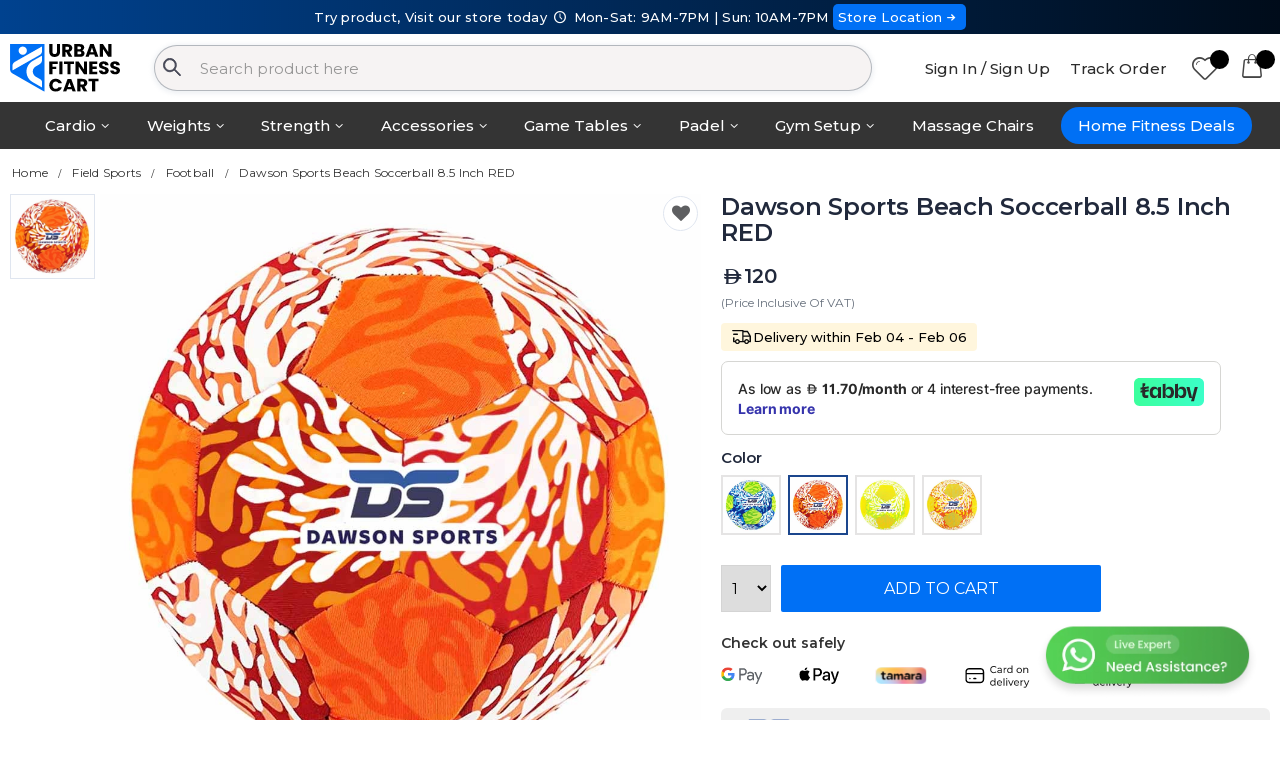

--- FILE ---
content_type: text/html; charset=UTF-8
request_url: https://urbanfitnesscart.com/uae-en/product/dawson-sports-beach-soccerball-8-5-red
body_size: 19817
content:
<!DOCTYPE html>
<html lang="en">
<head>
    <meta charset="UTF-8">
    <meta http-equiv="X-UA-Compatible" content="IE=edge">
    <meta http-equiv="Content-Language" content="en">
    <meta name="viewport" content="width=device-width, initial-scale=1, maximum-scale = 1, shrink-to-fit=no, user-scalable=no">
          <meta name="robots" content="index,follow"/>
      

    <title>Dawson Sports Beach Soccerball 8.5 inch RED, UAE</title>

    
    <link rel="alternate" hreflang="en-AE" href="https://urbanfitnesscart.com/uae-en/product/dawson-sports-beach-soccerball-8-5-red" />
    
    <link rel="canonical" href="https://urbanfitnesscart.com/uae-en/product/dawson-sports-beach-soccerball-8-5-red"/>
    <meta name="keywords" content="" />
    <meta name="description" content="Dawson Sports Beach Soccerball can play in the water, on the beach, in park or at the backyard. Suited for everyone">
    <meta name="author" content="Urban Fitness Cart">


    <meta property="og:type" content="website"/>
    <meta property="og:site_name" content="Urban Fitness Cart - Treadmills, Exercise Bikes, Rowing Machines, Home Gym, Funtional Trainer, Padel Racket, Padel Bag"/>
    <meta property="og:title" content="Dawson Sports Beach Soccerball 8.5 inch RED, UAE"/>
    <meta property="og:description" content="Dawson Sports Beach Soccerball can play in the water, on the beach, in park or at the backyard. Suited for everyone"/>
    <meta property="og:url" content="https://urbanfitnesscart.com/uae-en/product/dawson-sports-beach-soccerball-8-5-red"/>
    <meta property="og:image" content="https://cdn.urbanfitnesscart.com/assets/images/logo_24.png"/>

    <meta name="theme-color" content="#ffffff" />


    
    <!-- Google Tag Manager -->
    <script>(function(w,d,s,l,i){w[l]=w[l]||[];w[l].push({'gtm.start':
    new Date().getTime(),event:'gtm.js'});var f=d.getElementsByTagName(s)[0],
    j=d.createElement(s),dl=l!='dataLayer'?'&l='+l:'';j.async=true;j.src=
    'https://www.googletagmanager.com/gtm.js?id='+i+dl;f.parentNode.insertBefore(j,f);
    })(window,document,'script','dataLayer','GTM-5HGDMVL');</script>
    <!-- End Google Tag Manager -->

    <!-- affiliatly -->
    <script src="https://static.affiliatly.com/v3/affiliatly.js?affiliatly_code=AF-1074080"></script>
    <!-- affiliatly -->


    <!-- Favicon -->
    <link rel="icon" type="image/x-icon" href="https://urbanfitnesscart.com/assets/images/ufc_logo/favicon.ico">
    <link rel="icon" type="image/png" sizes="16x16" href="https://urbanfitnesscart.com/assets/images/ufc_logo/favicon-16x16.png?v=1">
    <link rel="icon" type="image/png" sizes="32x32" href="https://urbanfitnesscart.com/assets/images/ufc_logo/favicon-32x32.png?v=1">
    <link rel="icon" type="image/png" sizes="48x48" href="https://urbanfitnesscart.com/assets/images/ufc_logo/favicon-48x48.png?v=1">
    <link rel="icon" type="image/png" sizes="64x64" href="https://urbanfitnesscart.com/assets/images/ufc_logo/favicon-64x64.png?v=1">


    <link href="https://fonts.googleapis.com/css2?family=Montserrat:wght@300;400;500;600;700&display=swap" rel="stylesheet">

    <!-- Plugins CSS File -->
    <link rel="stylesheet" href="https://stackpath.bootstrapcdn.com/bootstrap/4.5.2/css/bootstrap.min.css?ver=1">

          <link rel="stylesheet" href="https://cdn.jsdelivr.net/npm/instantsearch.css@7/themes/algolia-min.css"/>
      <script src="https://cdn.jsdelivr.net/algoliasearch/3/algoliasearch.min.js" defer></script>
      <script src="https://cdn.jsdelivr.net/autocomplete.js/0/autocomplete.min.js" defer></script>
      <script src="https://cdn.jsdelivr.net/npm/algoliasearch-helper@2.23.0/dist/algoliasearch.helper.min.js" defer></script>
      
    <!-- Main CSS File -->
    <link rel="stylesheet" href="https://cdn.urbanfitnesscart.com/assets/css/style.css">
    <link rel="stylesheet" href="https://cdn.urbanfitnesscart.com/assets/css/ufc.css?ver=51">
    
    <link rel="stylesheet" href="https://cdn.urbanfitnesscart.com/assets/css/fontello.css?v=9">


    <style>
/* div#prod_image_container{
  padding: 10px 100px;
} */
.product-price i.custom-aed_icon {
  font: inherit;
  font-size: .8em;
}
.c-product-title{
  line-height: unset;
  overflow: hidden;
  text-overflow: ellipsis;
  display: -webkit-box;
  -webkit-line-clamp: 2;
  -webkit-box-orient: vertical;
  white-space: nowrap;
  font-size: 13px;
font-weight: 500;
margin-bottom: 0px;
}
#short_desc ul, .product-single-tabs{
  padding-left: 10px;
}
.prod-tag-block {
    display: inline-flex;
    gap: 12px;
    margin-bottom: 8px;
}
.prod-tag-box {
    width: fit-content;
}
.prod-status-tag {
    display: flex;
    gap: 4px;
}
select{
  height: 47px;
}
.product-single-qty{
  max-height: 47px;
}
.modal#addCartModal {
    width: 50%;
    top: calc((100% - 50%)/ 2);
    left: calc((100% - 50%)/ 2);
}
.add-cart-box {
    padding: 30px 10px 30px!important;
}
.add-to-cart-btn{
  width: 320px;
  padding: 10px;
}

/* size guide */
img.sg-image{
  width: 40%;margin: 50px auto;
}
span.size-guide-section{
  display: inline;left: 25%;font-weight: 700;position: absolute;
}
span.sg-temple{
  top: -8%;
}
span.sg-lens{
  top: 58%;
}
span.sg-bridge{
  top: 82%;
}
span.sg-title{
  display: block;font-weight: 500;
}
span.sd-detail {
    padding: 0 15px;
    position: relative;
}
span.sd-detail:after {
    position: absolute;
    border-right: 1px solid rgb(226, 229, 241);
    height: 20px;
    content: '';
    right: 0;
}
span.sd-detail:last-child:after {
  border-right: none;
}
/* size guide */
.product-desc-content p {
    margin-bottom: 8px;
}
.product-desc-content h3 {
  margin-bottom: 8px;
  margin-top: 20px;
}
.videoWrapper {
  position: relative;
  padding-bottom: 56.25%; /* 16:9 */
  height: 0;
  margin-top: 15px;
}
.videoWrapper-owl{
  position: relative;
  padding-bottom: 100%; /* 16:9 */
  height: 0;
}
.videoWrapper iframe, .videoWrapper-owl iframe{
  position: absolute;
  top: 0;
  left: 0;
  width: 100%;
  height: 100%;
}
#long-desc ul li{
  list-style: disc;
}

.usp-block {
    margin: auto 50px;
    margin-top: 20px;
}

/* brand */
.brand-box {
    display: flex;
    justify-content: space-between;
    align-items: center;
    background: #efefef;
    padding: 10px;
    border-radius: 6px;
    width: 100%;
    box-sizing: border-box;
    margin-top: 20px;
    font-size: 14px;
}

.brand-left {
    /* display: flex;
    flex-direction: column;
    gap: 4px; */
}

.brand-logo {
  height: 30px;
  width: auto;
}

.brand-text {
    font-size: 15px;
    color: #666;
}

.arrow-icon {
    width: 36px;         /* round icon size */
    height: 36px;
    border-radius: 50%;
    background: #ddd;
    object-fit: contain;
}
/* brand */
.warranty-box {
  display: flex;
  align-items: center;
  padding: 10px 3px;
  border-top: 2px solid #e6e6e6;
  border-bottom: 2px solid #e6e6e6;
  width: 100%;
  gap: 15px;
  margin-top: 20px;
  font-size: 14px;
}

.warranty-icon {
width: 38px;
height: 38px;
border-radius: 50%;
}

.warranty-sub {
font-size: 15px;
}

@media screen and (min-width: 992px){
  .col-sm-push-50{
    left:50%
  }
  .col-sm-pull-50{
    right:50%
  }
}

@media screen and (max-width: 991px){
  .usp-block {
      margin: auto;
      margin-top: 15px;
      margin-top: 15px;
  }
  .usp-block .col {
      padding: 4px;
  }
  .sticky-slider {
      padding-bottom: 10px;
      background: #fff;
  }
  .owl-theme .owl-dots .owl-dot span{
    width: 1.9rem;
    height: 0.6rem;
  }
  .main {
      margin-top: 1px;
  }
  .prod-full-screen{
    right: 0rem;
    bottom: -1rem;
    opacity: 1;
  }
  .product-single-gallery .owl-prev, .owl-theme .owl-nav .owl-next {
      opacity: 1;
  }
  .owl-theme .owl-nav .owl-prev {
      left: 0;
      margin: 0rem!important;
      padding-left: 0px;
  }
  .owl-theme .owl-nav .owl-next{
    right: 0;
    margin: 0rem!important;
    padding-left: 0px;
  }
  /* size guide */
  img.sg-image{
    width: 90%;margin: 50px 40px;
  }
  span.size-guide-section {
      left: 0%;
      font-size: 12px;
  }
  span.sg-temple {
      top: -19%;
  }
  span.sg-lens {
      top: 47%;
  }
  span.sg-bridge {
      top: 94%;
  }
  /* size guide */
  div#prod-cart-area{
    position: fixed;
    bottom: -20px;
    width: 100%;
    left: 0;
    background: #fff;
    padding: 10px;
    display: flex;
    align-items: center;
    box-shadow: 0 0 2px #dbdbdb;
    border-radius: 4px 4px 0px;
    z-index: 1040;
  }
  #whatsapp-chat-btn{
    display: none;
  }
  .add-to-cart-btn{
    width: 100%;
    padding: 10px;
  }
  .modal#addCartModal {
      width: 90%;
      top: calc((100% - 90%)/ 2);
      left: calc((100% - 90%)/ 2);
  }
  .modal .btn{
    width: 100%;
    margin-top: 10px;
  }
  .product-single-qty{
    position: absolute;
    max-height: 50px;
  }
  .prod-cart-button{
    display: flex;
    width: 100%;
    margin-left: 16%;
  }
  select {
      height: 50px;
  }

  .m-hor-carousal{
    display: grid;grid-auto-flow: column;overflow-x: auto;
  }
  .m-hor-carousal .product-default{
    width: 170px; margin-right: 10px;
  }

  .f_b_product_price .custom-aed_icon{
    position: relative;
bottom: -1px;
  }

}

.product-tag {
    width: fit-content;
    position: absolute;
    z-index: 5;
    padding: 4px 12px;
}

.f_b_heading{
  font-size: 16px; font-weight: 500;margin-bottom: 5px;
}
.f_b_product_price{
  font-size: 16px;
  font-weight: 600;
  display: inline-flex;
    align-items: center;
    gap: 2px;
}
.f_b_product_title{
  font-size:13px;
}
span.old-price{
  font-size: 13px;
  font-weight: 500;
}
span.discount-price{
  font-size: 13px;
  font-weight: 600;
  color: #00bc00;
}
@media (min-width: 768px) {
  .f_b_heading{
    font-size: 18px; font-weight: 600;
  }
  .f_b_product_title{
    font-size:14px;
  }
}
</style>

    <script type="application/ld+json">
    {
      "@context": "https://schema.org",
      "@type": "Organization",
      "name": "Urban Fitness Cart",
      "url": "https://urbanfitnesscart.com/",
      "logo": "https://cdn.urbanfitnesscart.com/assets/images/logo_24.svg",
      "contactPoint": {
        "@type": "ContactPoint",
        "telephone": "+971 50 900 1650",
        "contactType": "sales",
        "areaServed": ["SA","AE"],
        "availableLanguage": ["en","Arabic"]
      },
      "sameAs": [
        "https://www.facebook.com/urbanfitnesscart",
        "https://x.com/urbanfitnessuae",
        "https://www.instagram.com/urbanfitnesscart/",
        "https://www.linkedin.com/company/urban-fitness-cart/"
      ]
    }
    </script>

          <script type="application/ld+json">
      {
        "@context": "https://schema.org",
        "@type": "SportingGoodsStore",
        "@id": "https://urbanfitnesscart.com/uae-en",
        "name": "Urban Fitness Cart",
        "image": "https://cdn.urbanfitnesscart.com/assets/images/logo.svg",
        "url": "https://urbanfitnesscart.com/uae-en",
        "telephone": "+971509001650",
        "address": {
          "@type": "PostalAddress",
          "streetAddress": "782Q+9Q2, S 12, Al Garhoud",
          "addressLocality": "Al Garhoud",
          "addressRegion": "Dubai",
          "postalCode": "00000",
          "addressCountry": {
            "@type": "Country",
            "name": "AE"
          }
        },
        "geo": {
          "@type": "GeoCoordinates",
          "latitude": 25.2509278,
          "longitude": 55.3388474
        },
        "openingHoursSpecification": [
          {
            "@type": "OpeningHoursSpecification",
            "dayOfWeek": [
              "http://schema.org/Monday",
              "http://schema.org/Tuesday",
              "http://schema.org/Wednesday",
              "http://schema.org/Thursday",
              "http://schema.org/Friday",
              "http://schema.org/Saturday"
            ],
            "opens": "09:00",
            "closes": "21:00"
          },
          {
            "@type": "OpeningHoursSpecification",
            "dayOfWeek": "http://schema.org/Sunday",
            "opens": "10:00",
            "closes": "19:00"
          }
        ]
      }
      </script>
      
    <script type="application/ld+json">
    {
      "@context": "https://schema.org",
      "@type": "WebSite",
      "url": "https://urbanfitnesscart.com/",
      "potentialAction": {
        "@type": "SearchAction",
        "target": {
          "@type": "EntryPoint",
          "urlTemplate": "https://urbanfitnesscart.com/uae-en/search?prod_ufc%5Bquery%5D={search_term_string}"
        },
        "query-input": "required name=search_term_string"
      }
    }
    </script>

</head>
<body>
	<!-- Google Tag Manager (noscript) -->
	<noscript><iframe src="https://www.googletagmanager.com/ns.html?id=GTM-5HGDMVL"
	height="0" width="0" style="display:none;visibility:hidden"></iframe></noscript>
	<!-- End Google Tag Manager (noscript) -->
	<input type="hidden" name="country_id" id="country_id" value="1">
	<input type="hidden" name="language_id" id="language_id" value="1">
	<input type="hidden" name="website_url" id="website_url" value="https://urbanfitnesscart.com/">
	<input type="hidden" name="website_country_url" id="website_country_url" value="https://urbanfitnesscart.com/uae-en/">
	<input type="hidden" name="media_url" id="media_url" value="https://cdn.urbanfitnesscart.com/">
	<input type="hidden" name="header_disable" id="header_disable" value="">
	<input type="hidden" name="view_device" id="view_device" value="2">
	<div class="page-wrapper">

		<style>
.inst-search-input{
  background: #f6f3f3;
  border: 1px solid #192c3f4d;
  border-radius: 25px;
}
.header-bottom{
    background: #163c92 !important;
}
.menu li a {
    text-transform: none;
}
li.sticky-menu ul li.menu-heading{
  text-align: left;
}
</style>
<header class="header">

    <div class="header-top" style="padding: 0px;">
      <div style="background: linear-gradient(90deg, #00428F 0%, #000C1A 100%); margin: 0; height: auto; line-height: 1.4; font-size: 13px; text-align: center; font-weight: 500; color: #fff; padding: 8px 0px;">
        Try product, Visit our store today <i class="custom-clock-1"></i> Mon-Sat: 9AM-7PM | Sun: 10AM-7PM
        <a href="https://www.google.com/maps/place/Urban+Fitness+Cart/@25.2509278,55.3388474,15z/data=!4m6!3m5!1s0x3e5f690870f1da29:0x9d9d53c70ec68a1f!8m2!3d25.2509278!4d55.3388474!16s%2Fg%2F11mq3742zy?entry=ttu&g_ep=EgoyMDI1MTEwNC4xIKXMDSoASAFQAw%3D%3D" target="_blank" style="padding: 5px; background: #0070f5; border-radius: 5px;">Store Location<i class="custom-right-small"></i></a>
      </div>
    </div>


          <div class="header-middle">
          <div class="container">

                              <div class="header-left">
                                          <a href="https://urbanfitnesscart.com/uae-en" class="logo">
                          <img src="https://cdn.urbanfitnesscart.com/assets/images/logo_24.svg" width="300" height="99" alt="Urbanfitnesscart.com" style="width: 110px;max-height: initial;">
                      </a>
                                      </div>
                <!-- End .header-left -->
                <div class="header-center" style="width:57%;padding-right:0px;">
                  <div class="header-search">
                    <div class="exp-search">
  										<form action="https://urbanfitnesscart.com/uae-en/search">
                        <img src="[data-uri]" alt="Search" class="search-icon">
  											<input type="search" class="inst-search-input" name="prod_ufc[query]" autocomplete="off" autocapitalize="on" id="_instant_search" placeholder="Search product here"  value="">
                        <div class="_instant_search_results" id="_instant_search_results" style="display:none" >
                          <div class="row">
                            <div class="col-4">
                              <span class="_instant_search_head">Matching Categories</span>
                              <div class="_search_cat" id="_search_cat"></div>
                            </div>
                            <div class="col-8">
                              <span class="_instant_search_head">Top Products</span>
                              <div id="hits" class="row"></div>
                              <div class="search-suggestion-btn" id="search-suggestion-btn"></div>
                            </div>
                          </div>
                        </div>
  										</form>
  									</div>

                  </div><!-- End .header-search -->
                </div><!-- End .headeer-center -->
                
              <div class="header-right" style="margin-left:0px;">
                  <button class="mobile-menu-toggler" type="button">
                      <i class="icon-menu"></i>
                  </button>
                                      <a href="https://urbanfitnesscart.com/uae-en/login" class="header-text-link" style="margin-right:0px;">Sign In / Sign Up</a>
                                      <a href="https://urbanfitnesscart.com/uae-en/order-tracking" class="header-text-link">Track Order</a>
                  <a href="https://urbanfitnesscart.com/uae-en/wishlist" class="porto-icon"><i class="icon icon-heart"></i>
                    <span class="wishlist_count" id="wishlist_count"></span></a>
                  <div class="dropdown">
                      <a href="https://urbanfitnesscart.com/uae-en/cart" class="porto-icon" style="margin-right: 0px;">
                          <i class="icon-bag"></i>
                          <span class="cart-count" id="cart_count"></span>
                      </a>
                  </div><!-- End .dropdown -->

              </div><!-- End .header-right -->
          </div><!-- End .container -->
      </div><!-- End .header-middle -->
      

          <style>
      .sticky-menu ul {
          min-width: max-content;
      }
      .sticky-menu li.menu-heading{
        padding: 0px !important;
      }
      .sticky-menu li.menu-heading a{
        display: flex; justify-content: left; align-items: center; width: 100%; gap: 15px; border-bottom: 1px solid #e3e1e1; padding: 3px 10px;width: auto !important;
      }
      .sticky-menu li.menu-heading a:hover{
        background: #0070f54f;
        color: #000;
      }
      .sticky-menu li.menu-heading a img{
        width:50px;
      }
      </style>
      <div class="header-bottom sticky-header" style="background: #343434 !important;border: none;">
          <div class="container">
              <nav class="main-nav" style="text-align: center;">
                  <ul class="menu sf-arrows" style="line-height: 2.1;display: inline-flex;">
                      <li class="sticky-menu" style="position:relative"><a href="#" class="sf-with-ul" style="color: #fff;">Cardio</a>
                        <ul>
                            <li class="menu-heading">
                              <a href="https://urbanfitnesscart.com/uae-en/treadmills" class="">
                                <img src="https://cdn.urbanfitnesscart.com/assets/images/menu/cardio/treadmill.png" alt="treadmill">
                                <p>Treadmills</p>
                              </a>
                            </li>
                            <li class="menu-heading">
                              <a href="https://urbanfitnesscart.com/uae-en/exercise-bikes" class="">
                                <img src="https://cdn.urbanfitnesscart.com/assets/images/menu/cardio/exercise-bikes.png" alt="Exercise Bikes">
                                <p>Exercise Bikes</p>
                              </a>
                            </li>
                            <li class="menu-heading">
                              <a href="https://urbanfitnesscart.com/uae-en/rowing-machines" class="">
                                <img src="https://cdn.urbanfitnesscart.com/assets/images/menu/cardio/rowing-machines.png" alt="Rowing Machines">
                                <p>Rowing Machines</p>
                              </a>
                            </li>
                            <li class="menu-heading">
                              <a href="https://urbanfitnesscart.com/uae-en/elliptical-cross-trainers" class="">
                                <img src="https://cdn.urbanfitnesscart.com/assets/images/menu/cardio/elliptical-cross-trainers.png" alt="Elliptical Cross Trainers">
                                <p>Elliptical Cross Trainers</p>
                              </a>
                            </li>
                            <li class="menu-heading">
                              <a href="https://urbanfitnesscart.com/uae-en/climbers-and-steppers" style="border:none">
                                <img src="https://cdn.urbanfitnesscart.com/assets/images/menu/cardio/climbers-and-steppers.png" alt="Climbers and Steppers">
                                <p>Climbers and Steppers</p>
                              </a>
                            </li>
                        </ul>
                      </li>
                      <li class="sticky-menu" style="position:relative"><a href="#" class="sf-with-ul" style="color: #fff;">Weights</a>
                        <ul>
                            <li class="menu-heading">
                              <a href="https://urbanfitnesscart.com/uae-en/dumbbells" class="">
                                <img src="https://cdn.urbanfitnesscart.com/assets/images/menu/weight/dumbbells.png" alt="Dumbbells">
                                <p>Dumbbells</p>
                              </a>
                            </li>
                            <li class="menu-heading">
                              <a href="https://urbanfitnesscart.com/uae-en/weight-plates" class="">
                                <img src="https://cdn.urbanfitnesscart.com/assets/images/menu/weight/weight-plates.png" alt="Weight Plates">
                                <p>Weight Plates</p>
                              </a>
                            </li>
                            <li class="menu-heading">
                              <a href="https://urbanfitnesscart.com/uae-en/kettlebells" class="">
                                <img src="https://cdn.urbanfitnesscart.com/assets/images/menu/weight/kettlebells.png" alt="Kettlebells">
                                <p>Kettlebells</p>
                              </a>
                            </li>
                            <li class="menu-heading">
                              <a href="https://urbanfitnesscart.com/uae-en/barbells" class="">
                                <img src="https://cdn.urbanfitnesscart.com/assets/images/menu/weight/barbells.png" alt="Barbells">
                                <p>Barbells</p>
                              </a>
                            </li>
                            <li class="menu-heading">
                              <a href="https://urbanfitnesscart.com/uae-en/weight-benches" class="">
                                <img src="https://cdn.urbanfitnesscart.com/assets/images/menu/weight/weight-benches.png" alt="Weight Benches">
                                <p>Weight Benches</p>
                              </a>
                            </li>
                            <li class="menu-heading">
                              <a href="https://urbanfitnesscart.com/uae-en/weighted-bags-wall-balls" style="border:none">
                                <img src="https://cdn.urbanfitnesscart.com/assets/images/menu/weight/weighted-bags-and-wall-balls.png" alt="Weighted Bags & Wall Balls">
                                <p>Weighted Bags & Wall Balls</p>
                              </a>
                            </li>
                        </ul>
                      </li>
                      <li class="sticky-menu" style="position:relative"><a href="#" class="sf-with-ul" style="color: #fff;">Strength</a>
                        <ul>
                            <li class="menu-heading">
                              <a href="https://urbanfitnesscart.com/uae-en/gym-equipment/home-gym-and-multi-gym-machines" class="">
                                <img src="https://cdn.urbanfitnesscart.com/assets/images/menu/strength/home-gym-and-multi-gym.png" alt="Home Gym & Multi Gym">
                                <p>Home Gym & Multi Gym</p>
                              </a>
                            </li>
                            <li class="menu-heading">
                              <a href="https://urbanfitnesscart.com/uae-en/gym-equipment/power-and-squat-racks" class="">
                                <img src="https://cdn.urbanfitnesscart.com/assets/images/menu/strength/power-and-squat-racks.png" alt="Power and Squat Racks">
                                <p>Power and Squat Racks</p>
                              </a>
                            </li>
                            <li class="menu-heading">
                              <a href="https://urbanfitnesscart.com/uae-en/gym-equipment/power-towers" class="">
                                <img src="https://cdn.urbanfitnesscart.com/assets/images/menu/strength/power-towers.png" alt="Power Towers">
                                <p>Power Towers</p>
                              </a>
                            </li>
                            <li class="menu-heading">
                              <a href="https://urbanfitnesscart.com/uae-en/gym-equipment/functional-trainers" class="">
                                <img src="https://cdn.urbanfitnesscart.com/assets/images/menu/strength/functional-trainers.png" alt="Functional Trainers">
                                <p>Functional Trainers</p>
                              </a>
                            </li>
                            <li class="menu-heading">
                              <a href="https://urbanfitnesscart.com/uae-en/gym-equipment/smith-machines" class="">
                                <img src="https://cdn.urbanfitnesscart.com/assets/images/menu/strength/smith-machines.png" alt="Smith Machines">
                                <p>Smith Machines</p>
                              </a>
                            </li>
                            <li class="menu-heading">
                              <a href="https://urbanfitnesscart.com/uae-en/single-station" class="">
                                <img src="https://cdn.urbanfitnesscart.com/assets/images/menu/strength/single-station.png" alt="Single Stations">
                                <p>Single Stations</p>
                              </a>
                            </li>
                            <li class="menu-heading">
                              <a href="https://urbanfitnesscart.com/uae-en/gym-equipment/attachments" style="border:none">
                                <img src="https://cdn.urbanfitnesscart.com/assets/images/menu/strength/attachments.png" alt="Attachments">
                                <p>Attachments</p>
                              </a>
                            </li>
                        </ul>
                      </li>
                      <li class="sticky-menu" style="position:relative"><a href="#" class="sf-with-ul" style="color: #fff;">Accessories</a>
                        <ul>
                            <li class="menu-heading">
                              <a href="https://urbanfitnesscart.com/uae-en/functional/resistance-bands-and-tubes" class="">
                                <img src="https://cdn.urbanfitnesscart.com/assets/images/menu/accessories/resistance-bands-and-tubes.png" alt="Resistance Bands & Tubes">
                                <p>Resistance Bands & Tubes</p>
                              </a>
                            </li>
                            <li class="menu-heading">
                              <a href="https://urbanfitnesscart.com/uae-en/functional/plyo-box" class="">
                                <img src="https://cdn.urbanfitnesscart.com/assets/images/menu/accessories/ply-box.png" alt="Plyo Box">
                                <p>Plyo Box</p>
                              </a>
                            </li>
                            <li class="menu-heading">
                              <a href="https://urbanfitnesscart.com/uae-en/functional/aerobic-stepper" class="">
                                <img src="https://cdn.urbanfitnesscart.com/assets/images/menu/accessories/aerobic-stepper.png" alt="Aerobic Stepper">
                                <p>Aerobic Stepper</p>
                              </a>
                            </li>
                            <li class="menu-heading">
                              <a href="https://urbanfitnesscart.com/uae-en/functional/gym-balls" class="">
                                <img src="https://cdn.urbanfitnesscart.com/assets/images/menu/accessories/gym-balls.png" alt="Gym Balls">
                                <p>Gym Balls</p>
                              </a>
                            </li>
                            <li class="menu-heading">
                              <a href="https://urbanfitnesscart.com/uae-en/functional/balance-trainers" class="">
                                <img src="https://cdn.urbanfitnesscart.com/assets/images/menu/accessories/balance-trainers.png" alt="Balance Trainers">
                                <p>Balance Trainers</p>
                              </a>
                            </li>
                            <li class="menu-heading">
                              <a href="https://urbanfitnesscart.com/uae-en/functional/ankle-wrist-weights" class="">
                                <img src="https://cdn.urbanfitnesscart.com/assets/images/menu/accessories/ankle-wrist-weights.png" alt="Ankle & Wrist Weights">
                                <p>Ankle & Wrist Weights</p>
                              </a>
                            </li>
                            <li class="menu-heading">
                              <a href="https://urbanfitnesscart.com/uae-en/functional/foam-rollers" class="">
                                <img src="https://cdn.urbanfitnesscart.com/assets/images/menu/accessories/foam-rollers.png" alt="Foam Rollers">
                                <p>Foam Rollers</p>
                              </a>
                            </li>
                            <li class="menu-heading">
                              <a href="https://urbanfitnesscart.com/uae-en/functional/skipping-ropes" style="border:none">
                                <img src="https://cdn.urbanfitnesscart.com/assets/images/menu/accessories/skipping-ropes.png" alt="Skipping Ropes">
                                <p>Skipping Ropes</p>
                              </a>
                            </li>
                        </ul>
                      </li>
                      <li class="sticky-menu" style="position:relative"><a href="#" class="sf-with-ul" style="color: #fff;">Game Tables</a>
                        <ul>
                            <li class="menu-heading">
                              <a href="https://urbanfitnesscart.com/uae-en/indoor-sports/table-tennis" class="">
                                <img src="https://cdn.urbanfitnesscart.com/assets/images/menu/game-tables/game-tables-menu.png" alt="Table Tennis">
                                <p>Table Tennis</p>
                              </a>
                            </li>
                            <li class="menu-heading">
                              <a href="https://urbanfitnesscart.com/uae-en/indoor-sports/foosball-tables" class="">
                                <img src="https://cdn.urbanfitnesscart.com/assets/images/menu/game-tables/foosball-tables.png" alt="Foosball Tables">
                                <p>Foosball Tables</p>
                              </a>
                            </li>
                            <li class="menu-heading">
                              <a href="https://urbanfitnesscart.com/uae-en/billiards-and-snookers" class="">
                                <img src="https://cdn.urbanfitnesscart.com/assets/images/menu/game-tables/pool-tables.png" alt="Pool Tables">
                                <p>Pool Tables</p>
                              </a>
                            </li>
                            <li class="menu-heading">
                              <a href="https://urbanfitnesscart.com/uae-en/indoor-sports/air-hockey-table" style="border:none">
                                <img src="https://cdn.urbanfitnesscart.com/assets/images/menu/game-tables/air-hocky-table.png" alt="Air Hockey Table">
                                <p>Air Hockey Table</p>
                              </a>
                            </li>
                        </ul>
                      </li>
                      <li class="sticky-menu" style="position:relative"><a href="https://urbanfitnesscart.com/uae-en/court-sports" class="sf-with-ul" style="color: #fff;">Padel</a>
                        <ul>
                            <li class="menu-heading">
                              <a href="https://urbanfitnesscart.com/uae-en/court-sports" class="">
                                <img src="https://cdn.urbanfitnesscart.com/assets/images/menu/padels/all-products.png?v=1" alt="Padel Collections">
                                <p>All Products</p>
                              </a>
                            </li>
                            <li class="menu-heading">
                              <a href="https://urbanfitnesscart.com/uae-en/court-sports/padel-rackets" class="">
                                <img src="https://cdn.urbanfitnesscart.com/assets/images/menu/padels/padel-rackets.png" alt="Padel Rackets">
                                <p>Padel Rackets</p>
                              </a>
                            </li>
                            <li class="menu-heading">
                              <a href="https://urbanfitnesscart.com/uae-en/court-sports/padel-bags" class="">
                                <img src="https://cdn.urbanfitnesscart.com/assets/images/menu/padels/padel-bags.png" alt="Padel Bags">
                                <p>Padel Bags</p>
                              </a>
                            </li>
                            <li class="menu-heading">
                              <a href="https://urbanfitnesscart.com/uae-en/court-sports/padel-combo" class="">
                                <img src="https://cdn.urbanfitnesscart.com/assets/images/menu/padels/padel-combo-offer.png" alt="Padel Combo Offer">
                                <p>Padel Combo Offer</p>
                              </a>
                            </li>
                            <li class="menu-heading">
                              <a href="https://urbanfitnesscart.com/uae-en/court-sports/padel-shoes" class="">
                                <img src="https://cdn.urbanfitnesscart.com/assets/images/menu/padels/padel-shoes.png" alt="Padel Shoes">
                                <p>Padel Shoes</p>
                              </a>
                            </li>
                            <li class="menu-heading">
                              <a href="https://urbanfitnesscart.com/uae-en/court-sports/padel-balls" class="">
                                <img src="https://cdn.urbanfitnesscart.com/assets/images/menu/padels/padel-balls.png" alt="Padel Balls">
                                <p>Padel Balls</p>
                              </a>
                            </li>
                            <li class="menu-heading">
                              <a href="https://urbanfitnesscart.com/uae-en/court-sports/padel-clothing" class="">
                                <img src="https://cdn.urbanfitnesscart.com/assets/images/menu/padels/padel-clothing.png" alt="Padel Clothing">
                                <p>Padel Clothing</p>
                              </a>
                            </li>
                            <li class="menu-heading">
                              <a href="https://urbanfitnesscart.com/uae-en/court-sports/padel-accessories" style="border:none">
                                <img src="https://cdn.urbanfitnesscart.com/assets/images/menu/padels/padel-accessories.png" alt="Padel Accessories">
                                <p>Padel Accessories</p>
                              </a>
                            </li>
                        </ul>
                      </li>
                      <li class="sticky-menu" style="position:relative"><a href="#" class="sf-with-ul" style="color: #fff;">Gym Setup</a>
                        <ul>
                            <li class="menu-heading">
                              <a href="https://urbanfitnesscart.com/uae-en/gym-equipment/home-gym-packages" class="">
                                <img src="https://cdn.urbanfitnesscart.com/assets/images/menu/menu-homegym-package.png" alt="Home Gym Packages">
                                <p>Home Gym Packages</p>
                              </a>
                            </li>
                            <li class="menu-heading">
                              <a href="https://urbanfitnesscart.com/uae-en/home-gym-setup" class="">
                                <img src="https://cdn.urbanfitnesscart.com/assets/images/menu/menu-homegym-setup.png" alt="Home Gym Setup">
                                <p>Home Gym Setup</p>
                              </a>
                            </li>
                            <li class="menu-heading">
                              <a href="https://urbanfitnesscart.com/uae-en/commercial-fitness" style="border:none">
                                <img src="https://cdn.urbanfitnesscart.com/assets/images/menu/menu-commercial-gym.png" alt="Commercial Gym Setup">
                                <p>Commercial Gym Setup</p>
                              </a>
                            </li>
                        </ul>
                      </li>
                      <li class="sticky-menu"><a href="https://urbanfitnesscart.com/uae-en/recovery-wellness/massage-chairs" style="color: #fff;">Massage Chairs</span></a></li>
                      <li class="sticky-menu"><div style="padding: 5px;"><a href="https://urbanfitnesscart.com/uae-en/gym-equipment" style="background: #0070f5;color: #fff; border-radius: 25px; padding: 3px 17px;">Home Fitness Deals</span></a></div></li>
                  </ul>
              </nav>
          </div><!-- End .header-bottom -->
      </div><!-- End .header-bottom -->
      
</header><!-- End .header -->
<div class="desktop-overlay"></div>


		<input type="hidden" name="productId" id="productId" value="1710">
<input type="hidden" name="itemId" id="itemId" value="2506">
<input type="hidden" name="productName" id="productName" value="Dawson Sports Beach Soccerball 8.5 inch RED">
<input type="hidden" name="productPrice" id="productPrice" value="120">
<input type="hidden" name="productCurrency" id="productCurrency" value="AED">
<input type="hidden" name="itemSku" id="itemSku" value="15-751-R">
<input type="hidden" name="productBrand" id="productBrand" value="Dawson Sports">
<input type="hidden" name="productCategory" id="productCategory" value="Football">
<input type="hidden" name="productPCategory" id="productPCategory" value="Field Sports">



  <script type="application/ld+json">
  {
    "@context": "https://schema.org/",
    "@type": "Product",
    "name": "Dawson Sports Beach Soccerball 8.5 inch RED",
    "image": [
      "https://cdn.urbanfitnesscart.com/products/15-751-R/dawson-sports-beach-soccerball-8-5-red.jpg?q=100"
    ],
    "description": "Can Play Everywhere, Soft, Safe, Splash, Fun and Water Proof&amp;nbsp;, Can play in the water, on the beach, in park or at the backyard, Made of neoprene, Suited for everyone",
    "sku": "15-751-R",
    "mpn": "",
    "brand": {
      "@type": "Brand",
      "name": "Dawson Sports"
    },
    "gtin": "",
    "offers": {
      "@type": "Offer",
      "url": "https://urbanfitnesscart.com/uae-en/product/dawson-sports-beach-soccerball-8-5-red",
      "priceCurrency": "AED",
      "price": "120",
      "itemCondition": "https://schema.org/NewCondition",
      "availability": "https://schema.org/InStock"
    }
  }
  </script>

  <main class="main">
      <nav aria-label="breadcrumb" class="breadcrumb-nav">
          <div class="container">
              <ol class="breadcrumb" id="breadcrumb" itemscope="" itemtype="http://schema.org/BreadcrumbList" style="padding-left: 12px; padding-top: 10px; padding-bottom: 10px;">
                <li class="breadcrumb-item" itemprop="itemListElement" itemscope="" itemtype="http://schema.org/ListItem"><a href="https://urbanfitnesscart.com/uae-en" itemprop="item"><span itemprop="name">Home</span></a><meta itemprop="position" content="1"/></li><li class="breadcrumb-item" itemprop="itemListElement" itemscope="" itemtype="http://schema.org/ListItem"><a href="https://urbanfitnesscart.com/uae-en/field-sports" itemprop="item"><span itemprop="name">Field Sports</span></a><meta itemprop="position" content="2"/></li><li class="breadcrumb-item" itemprop="itemListElement" itemscope="" itemtype="http://schema.org/ListItem"><a href="https://urbanfitnesscart.com/uae-en/field-sports/football" itemprop="item"><span itemprop="name">Football</span></a><meta itemprop="position" content="3"/></li><li class="breadcrumb-item" itemprop="itemListElement" itemscope="" itemtype="http://schema.org/ListItem"><a href="https://urbanfitnesscart.com/uae-en/product/dawson-sports-beach-soccerball-8-5-red"><span itemprop="item"><span itemprop="name">Dawson Sports Beach Soccerball 8.5 inch RED</span></span></a><meta itemprop="position" content="4"/></li>              </ol>
          </div><!-- End .container -->
      </nav>
      <div class="container">
          <div class="row">
              <div class="col-lg-12 m-p0">
                  <div class="product-single-container product-single-default">
                      <div class="row">
                          <div class="col-lg-7 product-single-gallery" id="prod_image_container">
                              <!-- carousal starts -->
                              <span onclick="moveToWishlist()" class="paction add-wishlist" title="Add to Wishlist"></span>
                                                            <div class="sticky-slider" >
                                  <div class="product-slider-container product-item">
                                      <div style="background-color: #d3dceb; position: relative; width: 100%; padding-top: 100%;">
                                        <div style="position:  absolute; top: 0; left: 0; bottom: 0; right: 0;">

                                          
                                          <div class="product-single-carousel owl-carousel owl-theme" >

                                              <div class="">
                                                      <img class="product-single-image" src="https://cdn.urbanfitnesscart.com/products/15-751-R/dawson-sports-beach-soccerball-8-5-red.jpg?q=100" data-zoom-image="https://cdn.urbanfitnesscart.com/products/15-751-R/dawson-sports-beach-soccerball-8-5-red.jpg?q=100" alt="Dawson Sports Beach Soccerball 8.5 inch RED" decoding="async" loading=lazy />
                                                  </div>                                          </div>
                                        </div>
                                      </div>
                                      <!-- <span class="prod-full-screen">
                                          <i class="icon-plus"></i>
                                      </span> -->
                                  </div>
                                  <div class="prod-thumbnail row owl-dots transparent-dots" id="carousel-custom-dots">
                                    <div class="owl-dot" ><img src="https://cdn.urbanfitnesscart.com/products/15-751-R/dawson-sports-beach-soccerball-8-5-red.jpg?q=100?w=200&h=200" onerror="getPlaceholderThumbnail(this)" loading="lazy" decoding="async" alt="Dawson Sports Beach Soccerball 8.5 inch RED" width="100" height="100" /></div>                                  </div>
                              </div>
                              <!-- carousal ends -->
                          </div><!-- End .col-lg-7 -->

                          <div class="col-lg-5 ">

                              <div class="product-single-details m-p18">

                                  <!-- tags -->
                                  
                                                                    <!-- tags -->


                                  <h1 class="product-title" id="product_name">Dawson Sports Beach Soccerball 8.5 Inch RED</h1>

                                  <div class="price-box mb0">
                                      <span class="product-price" id="new_price" dir="auto" style="align-items:center"><i class="custom-aed_icon"></i> 120</span>
                                                                              <span class="price-inclusive" style="display: table; font-weight: 400;"> (Price Inclusive Of VAT)</span>
                                                                          </div><!-- End .price-box -->

                                  <!-- coupon -->
                                                                    <!-- coupon -->

                                  
                                  <div class="delivery-box" id="delivery_days_container">
                                    <div class="delivery-badge" id="delivery_days"><img src="https://cdn.urbanfitnesscart.com/assets/images/tabler-icon-truck-delivery.svg" style="display: inline-block;max-width:22px;"><span>Delivery within Feb 04 - Feb 06</span></div>                                  </div>

                                  <div id="TabbyPromo" style="margin-top:10px;max-width:500px;"></div>


                                  <!-- variations starts -->
                                  <div class="product-filters-container">
                                      <div class="product-single-filter" id="variations" style="display: block;padding-bottom:0px;margin-top: 10px;">
                                        <label>Color</label><ul class="config-size-list" style="margin-top:5px;"><li class="v_selector " style="border: 2px solid #e5e4e4;width: 60px;"><a href="https://urbanfitnesscart.com/uae-en/product/dawson-sports-beach-soccerball-8-5-blue" style="padding: 0px;height: auto;margin: 0px;border: none;" data-vid="2505" ><img src="https://cdn.urbanfitnesscart.com/products/15-751-B/dawson-sports-beach-soccerball-8-5-blue.jpg?w=200&h=200" alt="variations" style="width:60px;"></a></li><li class="v_selector active" style="border: 2px solid #1b468d;width: 60px;"><a href="https://urbanfitnesscart.com/uae-en/product/dawson-sports-beach-soccerball-8-5-red" style="padding: 0px;height: auto;margin: 0px;border: none;" data-vid="2506" ><img src="https://cdn.urbanfitnesscart.com/products/15-751-R/dawson-sports-beach-soccerball-8-5-red.jpg?w=200&h=200" alt="variations" style="width:60px;"></a></li><li class="v_selector " style="border: 2px solid #e5e4e4;width: 60px;"><a href="https://urbanfitnesscart.com/uae-en/product/dawson-sports-beach-soccerball-8-5-green" style="padding: 0px;height: auto;margin: 0px;border: none;" data-vid="2507" ><img src="https://cdn.urbanfitnesscart.com/products/15-751-G/dawson-sports-beach-soccerball-8-5-green.jpg?w=200&h=200" alt="variations" style="width:60px;"></a></li><li class="v_selector " style="border: 2px solid #e5e4e4;width: 60px;"><a href="https://urbanfitnesscart.com/uae-en/product/dawson-sports-beach-soccerball-8-5-orange" style="padding: 0px;height: auto;margin: 0px;border: none;" data-vid="2508" ><img src="https://cdn.urbanfitnesscart.com/products/15-751-O/dawson-sports-beach-soccerball-8-5-orange.jpg?w=200&h=200" alt="variations" style="width:60px;"></a></li></ul>                                      </div><!-- End .product-single-filter -->
                                  </div><!-- End .product-filters-container -->
                                  <!-- variations ends  -->

                                  <div class="product-action product-all-icons" id="prod-cart-area">
                                      <div class="product-single-qty">
                                          <select name="quantity" id="quantity">
                                            <option selected="" value="1">1</option>
                                                                                          <option value="2">2</option>
                                                                                            <option value="3">3</option>
                                                                                            <option value="4">4</option>
                                                                                            <option value="5">5</option>
                                                                                            <option value="6">6</option>
                                                                                            <option value="7">7</option>
                                                                                            <option value="8">8</option>
                                                                                            <option value="9">9</option>
                                                                                            <option value="10">10</option>
                                                                                            <option value="11">11</option>
                                                                                            <option value="12">12</option>
                                                                                            <option value="13">13</option>
                                                                                            <option value="14">14</option>
                                                                                            <option value="15">15</option>
                                                                                            <option value="16">16</option>
                                                                                            <option value="17">17</option>
                                                                                            <option value="18">18</option>
                                                                                            <option value="19">19</option>
                                                                                            <option value="20">20</option>
                                                                                        </select>
                                          </a>
                                      </div><!-- End .product-single-qty -->

                                      <div class="prod-cart-button">
                                                                                  <button class="button-primary add-to-cart-btn" onclick="addToCart()" title="Add to Cart">Add to Cart</button>

                                          <!-- <style>
                                          .add-to-cart-btn{
                                            width: 250px;
                                            margin-right: 10px;
                                          }
                                          @media screen and (max-width: 991px){
                                            .add-to-cart-btn{
                                              width: 50%;
                                            }
                                            .buy-now-btn{
                                              margin-left: 2% !important;
                                            }
                                          }
                                          </style> -->
                                                                                </div>

                                  </div><!-- End .product-action -->

                                  
                                  <p style="font-weight: 600; font-size: 14px;margin-top: 10px;margin-bottom: 8px;">Check out safely</p>
                                                                      <img src="https://cdn.urbanfitnesscart.com/assets/images/payment_methods_des_25.svg" style="width:75%" alt="secure-checkout">
                                    
                                  
                                  <a href="https://urbanfitnesscart.com/uae-en/dawson-sports">
                                    <div class="brand-box" id="brandData">
                                        <div class="brand-left">
                                                                                          <img src="https://cdn.urbanfitnesscart.com/brand-logos/dawson-sports.png" alt="Brand Logo" class="brand-logo">
                                                                                          See all products from Dawson Sports Brand                                        </div>
                                        <i class="custom-right-open" style="border-radius: 50%; padding: 3px 5px; background: #d9d4d4; "></i>
                                    </div>
                                  </a>


                                                                      <div class="product-desc" id="short_desc" style="font-size: 15px;">
                                      <p style="margin-top: 10px;margin-bottom: 3px;font-weight:600;font-size: 16px;">Highlights</p>
                                      <ul><li>Can Play Everywhere</li><li>Soft, Safe, Splash, Fun and Water Proof&nbsp;</li><li>Can play in the water, on the beach, in park or at the backyard</li><li>Made of neoprene</li><li>Suited for everyone</li></ul>                                    </div><!-- End .product-desc -->
                                    
                                  <div style="margin-top: 20px;">
                                                                        <a href="https://api.whatsapp.com/send?phone=971506900541&text=I would like to know more about Dawson Sports Beach Soccerball 8.5 inch RED" style="display: flex;justify-content: center;align-items: center;gap: 10px; font-weight: 500; font-size: 16px;line-height: 100%; padding: 12px 10px 12px 10px; border-radius: 8px;background: #59C961;color:#fff" class="wa-btn" target="_blank">
                                        <img src="https://cdn.urbanfitnesscart.com/assets/images/logos_whatsapp-icon.svg" alt="WhatsApp">Help me choose Football                                    </a>
                                  </div>
                                                                      <div style="margin-top: 10px;">
                                      <a href="https://api.whatsapp.com/send?phone=971506900541&text=I would like to request a price match for the Dawson Sports Beach Soccerball 8.5 inch RED" style="display: flex;justify-content: center;align-items: center;gap: 10px; font-weight: 500; font-size: 16px;line-height: 100%; padding: 12px 10px 12px 10px; border-radius: 8px;background: #F0F0F0;" class="wa-btn" target="_blank">
                                          <img src="https://cdn.urbanfitnesscart.com/assets/images/logos_whatsapp-icon.svg" alt="WhatsApp">Request price match
                                      </a>
                                    </div>
                                    
                                  <!-- warranty -->
                                                                    <!-- warranty -->

                                  <!-- usp -->
                                  <div class="row usp-block">

                                    <div class="col">
                                      <a href="https://urbanfitnesscart.com/uae-en/delivery-and-return-policy" target="_blank">
                                        <img src="https://cdn.urbanfitnesscart.com/assets/images/free-express-delivery.svg?v=2" style="width:100%;" alt="USP" >
                                      </a>
                                    </div>
                                    <div class="col">
                                      <a href="https://urbanfitnesscart.com/uae-en/delivery-and-return-policy" target="_blank">
                                        <img src="https://cdn.urbanfitnesscart.com/assets/images/free-installation.svg?v=2" style="width:100%;" alt="USP" >
                                      </a>
                                    </div>
                                    <div class="col">
                                      <img src="https://cdn.urbanfitnesscart.com/assets/images/pay-in-installments.svg?v=2" style="width:100%;" alt="USP" >
                                    </div>
                                    <div class="col">
                                      <img src="https://cdn.urbanfitnesscart.com/assets/images/genuine-products.svg?v=2" style="width:100%;" alt="USP" >
                                    </div>
                                  </div>
                                  <!-- usp -->

                              </div><!-- End .product-single-details -->

                              <!-- frequently bougth -->
                              <div>
                                <div id="frequently_bought" class="d-none" style="padding: 10px;margin-top: 30px; background: #F5F5F5;">
                                  <div class="row">
                                    <div class="col-12">
                                      <p class="f_b_heading" id="frequently_bought_heading">Frequently Bought Together</p>
                                    </div>
                                  </div>
                                  <div class="row" id="frequently_bough_content" style="border-bottom: 1px solid #f0f0f0;"></div>
                                  <div class="row">
                                                                      </div>

                                </div>
                              </div>

                              <!-- frequently bougth -->


                          </div><!-- End .col-lg-5 -->
                      </div><!-- End .row -->
                  </div><!-- End .product-single-container -->

                  <!-- product video starts -->
                                    <!-- product video ends -->

                  <style>
                  #padel-feature ul li{
                    position: relative;padding-left: 20px;
                  }
                  #padel-feature ul li:before{
                    content: "🥎";display: inline-block;left: 0px;position: absolute;top: 0px;width: 7px;height: 11px;
                  }
                  @media screen and (max-width: 991px){
                    #feature_desc{
                      padding:8px;
                    }
                    #padel-feature ul{
                      border-bottom: 1px solid #cfcfcf;padding-bottom: 20px !important;
                    }
                  }
                  </style>
                  <div id="feature_desc">
                                      </div>


                  <div class="product-single-tabs m-p18">
                      <ul class="nav nav-tabs" role="tablist">
                          <li class="nav-item">
                              <a class="nav-link active" id="product-tab-desc" data-toggle="tab" href="#product-desc-content" role="tab" aria-controls="product-desc-content" aria-selected="true">Description</a>
                          </li>
                          <li class="nav-item">
                              <a class="nav-link" id="product-tab-spec" data-toggle="tab" href="#product-spec-content" role="tab" aria-controls="product-spec-content" aria-selected="true">Technical Information</a>
                          </li>
                      </ul>
                      <div class="tab-content">
                          <div class="tab-pane fade show active" id="product-desc-content" role="tabpanel" aria-labelledby="product-tab-desc">
                              <div class="product-desc-content" id="long-desc"></div><!-- End .product-desc-content -->
                          </div><!-- End .tab-pane -->

                          <div class="tab-pane fade" id="product-spec-content" role="tabpanel" aria-labelledby="product-tab-spec">
                              <div class="product-spec-content" id="specification">
                                <table id="specification-table" class="table table-striped">
                                  <tbody><tr>
                                                         <td>Brand</td>
                                                         <td>Dawson Sports</td>
                                                      </tr><tr>
                                                         <td>Model Number</td>
                                                         <td>15-751-R</td>
                                                      </tr><tr>
                                                         <td>Department</td>
                                                         <td>unisex</td>
                                                      </tr><tr>
                                                         <td>Product Type</td>
                                                         <td>Field Sports</td>
                                                      </tr></tbody>                                </table>
                              </div>
                          </div><!-- End .tab-pane -->


                      </div><!-- End .tab-content -->
                  </div><!-- End .product-single-tabs -->
                  <div class="mb-5"></div><!-- margin -->

                  
                  <div class="featured-section">
                      <div class="container m-p18">
                          <h3 class="carousel-title">Similar Products</h3>

                                                      <div class="featured-products owl-carousel owl-theme" id="featured-data">
                            </div><!-- End .featured-proucts -->
                            

                      </div><!-- End .container -->
                  </div><!-- End .featured-section -->


              </div><!-- End .col-lg-9 -->


          </div><!-- End .row -->
      </div><!-- End .container -->
      <div class="mb-5"></div><!-- margin -->

      <section>
        <div class="container">
          <div class="row">
            <div class="col-12">
              <div class="taggbox" style="width:100%;height:100%;overflow:auto;" data-widget-id="306610" data-website="1"></div><script src="https://widget.taggbox.com/embed.min.js" type="text/javascript"></script>
            </div>
          </div>
        </div>
      </section>
      <div class="mb-5"></div><!-- margin -->

      

      
      <div class="mb-5"></div><!-- margin -->

  </main><!-- End .main -->
  

<!-- Add Cart Modal -->
  <div class="modal fade" id="addCartModal" tabindex="-1" role="dialog" aria-labelledby="addCartModal" aria-hidden="true">
    <div class="modal-dialog modal-sm modal-full-mobile" role="document">
      <div class="modal-content text-center">
        <div class="modal-body add-cart-box" style="border-radius: 10px; border-top: 0;">
          <h3>Great choice! Product added to your bag</h3>
          <div class="">
              <a href="https://urbanfitnesscart.com/uae-en/cart" class="btn btn-primary">Proceed to Checkout</a>
              <button class="btn btn-secondary" data-dismiss="modal" >Continue Shopping</button>
          </div>
        </div>
      </div>
    </div>
  </div>
  
<div class="alert alert-success wishlist-alert">
  <button type="button" class="close" data-dismiss="alert" aria-hidden="true">
      ×</button>
  <strong>Added to Wishlist</strong>
</div>
<div class="alert alert-success compare-list-alert">
  <button type="button" class="close" data-dismiss="alert" aria-hidden="true">
      ×</button>
  <strong>Added to Compare List</strong>
</div>

		  <style>
  .footer .widget-title{
    color: #fff;margin-bottom: 10px;
  }
  </style>
  <footer class="footer" style="color: #a9a6a6; background-color: #000;">
      <div class="footer-middle">
          <div class="container">

              <div class="row footer-bottom">

                  <div class="col-lg-12">
                    <div class="mb-2"></div>
                    <div class="row">

                      <div class="col-md-3">
                        <div class="widget" style="margin-bottom:20px;">
                          <img src="https://cdn.urbanfitnesscart.com/assets/images/ufc-logo-straight.svg" alt="Urban Fitness Cart" style="width:80%;height:auto;margin-bottom:15px;" >
                          <p class="widget-title">Leading Sports & Fitness Store in UAE</p>
                          <p style="font-size: small;">Founded in 2021, Urban Fitness Cart is the leading sports & gym equipment store in the UAE. With 100+ top brands, we take pride in powering thousands of homes in their fitness journey with our expertly curated gym equipment & gym setup service.</p>
                        </div>
                      </div>

                      <div class="col-lg-3 offset-lg-6">
                          <div class="widget widget-newsletter" style="margin-bottom:20px;">
                              <p class="widget-title">Subscribe</p>
                              <p style="font-size: small;margin-bottom: 14px;">Get latest offers & product launches</p>
                              <form method="post" id="newsletterForm" style="margin-top: 10px;">
                                  <input type="email" name="subscribe_email" class="form-control" placeholder="Email address" required style="margin-bottom:5px;background: transparent;">
                                  <button type="submit" class="btn" id="subscribeBtn" style="background: transparent; border: none;padding: 1.1rem 2rem 1.1rem 2rem;" ><i class="custom-right-small" style=" font-size: 18px; "></i></button>
                              </form>
                              <div id="newsletter_sub_status"></div>
                          </div><!-- End .widget -->

                      </div><!-- End .col-lg-4 -->

                    </div>
                  </div>

                  <div class="col-lg-12">
                      <div class="row">
                          <div class="col-md-2">
                              <div class="widget">
                                  <p class="widget-title">Fitness</p>

                                  <ul class="links">
                                      <li><a href="https://urbanfitnesscart.com/uae-en/treadmills">Treadmills</a></li>
                                      <li><a href="https://urbanfitnesscart.com/uae-en/exercise-bikes">Exercise Bikes</a></li>
                                      <li><a href="https://urbanfitnesscart.com/uae-en/elliptical-cross-trainers">Elliptical Cross Trainers</a></li>
                                      <li><a href="https://urbanfitnesscart.com/uae-en/rowing-machines">Rowing Machines</a></li>
                                      <li><a href="https://urbanfitnesscart.com/uae-en/gym-equipment/functional-trainers">Functional Trainers</a></li>
                                      <li><a href="https://urbanfitnesscart.com/uae-en/gym-equipment/home-gym-and-multi-gym-machines">Home Gym & Multi Gym</a></li>
                                      <li><a href="https://urbanfitnesscart.com/uae-en/gym-equipment/power-and-squat-racks">Squat Rack</a></li>
                                      <li><a href="https://urbanfitnesscart.com/uae-en/weight-benches">Weight Benches</a></li>
                                      <li><a href="https://urbanfitnesscart.com/uae-en/dumbbells">Dumbbells</a></li>
                                      <li><a href="https://urbanfitnesscart.com/uae-en/weight-plates">Weight Plates</a></li>
                                      <li><a href="https://urbanfitnesscart.com/uae-en/barbells">Barbells</a></li>
                                  </ul>
                              </div><!-- End .widget -->
                          </div><!-- End .col-md-3 -->

                          <div class="col-md-2">
                              <div class="widget">
                                  <p class="widget-title">Sports & Games</p>

                                  <ul class="links">
                                      <li><a href="https://urbanfitnesscart.com/uae-en/court-sports/padel-rackets">Padel Rackets</a></li>
                                      <li><a href="https://urbanfitnesscart.com/uae-en/tennis">Tennis</a></li>
                                      <li><a href="https://urbanfitnesscart.com/uae-en/pickleball">Pickleball</a></li>
                                      <li><a href="https://urbanfitnesscart.com/uae-en/field-sports/football">Football</a></li>
                                      <li><a href="https://urbanfitnesscart.com/uae-en/indoor-sports/table-tennis">Table Tennis Table</a></li>
                                      <li><a href="https://urbanfitnesscart.com/uae-en/indoor-sports/foosball-tables">Foosball Table</a></li>
                                      <li><a href="https://urbanfitnesscart.com/uae-en/billiards-and-snookers/billiard-tables">Pool Table</a></li>
                                  </ul>
                              </div><!-- End .widget -->
                          </div><!-- End .col-md-5 -->

                          <div class="col-md-2">
                              <div class="widget">
                                  <p class="widget-title">Wellness</p>

                                  <ul class="links">
                                      <li><a href="https://urbanfitnesscart.com/uae-en/yoga-studio">Yoga Mats</a></li>
                                      <li><a href="https://urbanfitnesscart.com/uae-en/pilates">Pilates</a></li>
                                      <li><a href="https://urbanfitnesscart.com/uae-en/recovery-wellness/massage-chairs">Massage Chair</a></li>
                                      <li><a href="https://urbanfitnesscart.com/uae-en/functional/foam-rollers">Foam Rollers</a></li>
                                      <li><a href="https://urbanfitnesscart.com/uae-en/court-sports/padel-rackets">Saunas</a></li>
                                  </ul>
                              </div><!-- End .widget -->
                          </div><!-- End .col-md-5 -->

                          <div class="col-md-2">
                              <div class="widget">
                                  <p class="widget-title">Services & Support</p>

                                  <ul class="links">
                                      <li><a href="https://urbanfitnesscart.com/uae-en/home-gym-setup">Home Gym Setup</a></li>
                                      <li><a href="https://urbanfitnesscart.com/uae-en/commercial-fitness">Commercial Gym Setup</a></li>
                                      <li><a href="https://urbanfitnesscart.com/uae-en/gym-equipment-supplier">Gym Equipment Supplier</a></li>
                                      <li><a href="https://urbanfitnesscart.com/uae-en/">Maintenance & Repair</a></li>
                                  </ul>
                              </div><!-- End .widget -->

                          </div><!-- End .col-md-5 -->

                          <div class="col-md-2">
                              <div class="widget">
                                  <p class="widget-title">Top Brands</p>
                                  <ul class="links">
                                      <li><a href="https://urbanfitnesscart.com/uae-en/sole-fitness">Sole Fitness</a></li>
                                      <li><a href="https://urbanfitnesscart.com/uae-en/toro">Toro</a></li>
                                      <li><a href="https://urbanfitnesscart.com/uae-en/brute-force">BruteForce</a></li>
                                      <li><a href="https://urbanfitnesscart.com/uae-en/concept-2">Concept 2</a></li>
                                      <li><a href="https://urbanfitnesscart.com/uae-en/assault-fitness">Assault Fitness</a></li>
                                      <li><a href="https://urbanfitnesscart.com/uae-en/force-usa">Force USA</a></li>
                                      <li><a href="https://urbanfitnesscart.com/uae-en/fitmate">Fitmate</a></li>
                                      <li><a href="https://urbanfitnesscart.com/uae-en/insight-fitness">Insight Fitness</a></li>
                                      <li><a href="https://urbanfitnesscart.com/uae-en/adidas-padel">Adidas Padel</a></li>
                                      <li><a href="https://urbanfitnesscart.com/uae-en/nox">Nox</a></li>
                                      <li><a href="https://urbanfitnesscart.com/uae-en/bullpadel">Bullpadel</a></li>
                                      <li><a href="https://urbanfitnesscart.com/uae-en/nordictrack">NordicTrack</a></li>
                                  </ul>
                              </div><!-- End .widget -->
                          </div><!-- End .col-md-5 -->

                          <div class="col-md-2">
                              <div class="widget">
                                  <p class="widget-title">Help Center</p>

                                  <ul class="links">
                                      <li><a href="https://urbanfitnesscart.com/uae-en/terms-of-service">Terms & Condition</a></li>
                                      <li><a href="https://urbanfitnesscart.com/uae-en/warranty-policy">Warranty Policy</a></li>
                                      <li><a href="https://urbanfitnesscart.com/uae-en/privacy-policy">Privacy Policy</a></li>
                                      <li><a href="https://urbanfitnesscart.com/uae-en/delivery-and-return-policy">Delivery & Return Policy</a></li>
                                      <li><a href="https://urbanfitnesscart.com/uae-en/about-us">About Us</a></li>
                                      <li><a href="https://urbanfitnesscart.com/uae-en/contact-us">Contact Us</a></li>
                                      <li><a href="https://urbanfitnesscart.com/uae-en/">Latest Blogs</a></li>
                                  </ul>
                              </div><!-- End .widget -->

                          </div><!-- End .col-md-5 -->

                      </div><!-- End .row -->
                  </div><!-- End .col-lg-8 -->

                  <div class="col-lg-12">
                      <div class="mb-5"></div>
                      <div class="row">
                        <div class="col-sm-3" style="display: flex;margin-bottom: 20px;">
                          <div>
                            <img src="https://cdn.urbanfitnesscart.com/assets/images/icons/phone.svg" alt="phone" style="width: 35px; margin: 0 20px 0 0;">
                          </div>
                          <div>
                            <p style="margin-bottom:0px">Phone Support</p>
                            <a href="tel:+971509001650" style="color:#fff" dir="auto">+971 50 900 1650</a>
                          </div>
                        </div>
                        <div class="col-sm-3" style="display: flex;margin-bottom: 20px;">
                          <div>
                            <img src="https://cdn.urbanfitnesscart.com/assets/images/icons/email.svg" alt="email" style="width: 35px; margin: 0 20px 0 0;">
                          </div>
                          <div>
                            <p style="margin-bottom:0px">Email Support</p>
                            <a href="/cdn-cgi/l/email-protection#311142505d544271444353505f5758455f544242525043451f525e5c" style="color:#fff"><span class="__cf_email__" data-cfemail="0675676a6375467374646768606f7268637575656774722865696b">[email&#160;protected]</span></a>
                          </div>
                        </div>
                        <div class="col-sm-3">
                          <p class="widget-title d-flex">Store Address</p>
                          <p style="margin-bottom:10px">
                            URBAN FITNESS CART SPORT EQUIPMENT TRADING L.L.C<br>S-12, Al Garhoud Business Center<br>Al Garhoud, Dubai, UAE
                          </p>
                        </div>
                        <div class="col-sm-3">
                          <p class="widget-title d-flex">Follow Us On</p>
                          <style>
                          .footer-social-icons {
                              display: flex;
                              gap: 3px;
                            }

                            .footer-social-icon {
                              width: 40px;
                              height: 40px;
                              background-image: url("https://cdn.urbanfitnesscart.com/assets/images/footer-social-media-icon.svg"); /* single image */
                              background-repeat: no-repeat;
                              display: inline-block;
                            }

                            /* Adjust background-position based on icon placement */
                            .footer-social-icon.instagram  { background-position:   0px 0px; }
                            .footer-social-icon.facebook { background-position: -40px 0px; }
                            .footer-social-icon.linkedin  { background-position: -80px 0px; }
                            .footer-social-icon.youtube   { background-position: -120px 0px; }

                          </style>
                          <div class="footer-social-icons">
                            <a href="https://www.instagram.com/urbanfitnesscart" target="_blank" class="footer-social-icon instagram" aria-label="Instagram"></a>
                            <a href="https://www.facebook.com/urbanfitnesscart" target="_blank" class="footer-social-icon facebook" aria-label="Facebook"></a>
                            <a href="https://www.linkedin.com/company/urban-fitness-cart" target="_blank" class="footer-social-icon linkedin" aria-label="LinkedIn"></a>
                            <a href="https://youtube.com/@urbanfitnesscart" target="_blank" class="footer-social-icon youtube" aria-label="YouTube"></a>
                          </div>
                    </div>
                  </div>

              </div><!-- End .row -->
          </div><!-- End .container -->
      </div><!-- End .footer-middle -->

      <div class="container">
          <div class="footer-bottom" style="padding:0px;">
              <div class="container">
                <div class="row">
                  <div class="col-sm-9">
                    <p class="footer-copyright mb-3" >&copy;  2026 All Rights Reserved</p>
                  </div>
                  <div class="col-sm-3">
                    <img class="mb-3" src="https://cdn.urbanfitnesscart.com/assets/images/footer-payment-methods.svg" alt="payment methods" style="width:100%">
                  </div>
                </div>
              </div>
          </div><!-- End .footer-bottom -->
      </div><!-- End .containr -->
  </footer><!-- End .footer -->
  	</div>

	<div class="mobile-menu-overlay"></div><!-- End .mobil-menu-overlay -->
	<div class="mobile-menu-container" style="max-width: 100%;">
    <div class="mobile-menu-wrapper" style="padding-top:0px">
        <!-- <span class="mobile-menu-header">Urban Fitness Cart</span>
        <span class="mobile-menu-close">
          <button type="button" class="modal-close-btn" data-dismiss="modal">×</button>
        </span> -->
        <nav class="mobile-nav">
            <!-- new mobile menu -->
<style>
.mmenu-active .page-wrapper {
    transform: translateX(100%);
}
.menu-container {
    display: flex;
    /* background-color: #fff; */
    border-right: 1px solid #e0e0e0;
    border-top: 1px solid #e0e0e0;
    height: 100vh;
}

/* Sidebar (Left) */
.menu-sidebar {
    width: 100px;
    background-color: #f4f4f4; /* Light grey sidebar */
    height: 100%;
    overflow-y: auto;
    border-right: 1px solid #e0e0e0;
    position: sticky;top: 85px; height: calc(100vh - 85px);
}

.menu-sidebar .nav-link {
    padding: 10px 5px;
    border-radius: 0;
    color: #333;
    text-align: center;
    border: none;
    background: none;
    width: 100%;
}

/* Icon Circle Logic */
.left-menu-circle {
    width: 65px;
    height: 65px;
    background-color: transparent;
    border-radius: 50%;
    margin: 0 auto 8px;
    display: flex;
    align-items: center;
    justify-content: center;
    transition: background 0.2s;
}

.left-menu-circle img {
    max-width: 100%;
    height: auto;
    object-fit: contain;
}

.menu-sidebar .nav-link span {
    font-size: 12px;
    font-weight: 600;
    display: block;
    line-height: 1.2;
}

/* Active State - Matches Screenshot */
.menu-sidebar .nav-link.active {
    background-color: #DBECFF !important; /* Sidebar background turns white */
    color: #000;
    position: relative;
}
.menu-sidebar .nav-link.active:before{
  content: "";
  position: absolute;
  right: 0;
  top: 0;
  width: 4px;
  height: 100%;
  background: #0773ed;
  border-top-left-radius: 8px;
  border-bottom-left-radius: 8px;
  z-index: 1;
}

/* Main Content (Right) */
.menu-content {
    flex: 1;
    height: 100%;
    overflow-y: auto;
    padding: 15px;
}

.sub-cat-box {
    text-align: center;
    margin-bottom: 20px;
    display: block;
    text-decoration: none !important;
    transition:
    background-color 0.2s ease,
    transform 0.15s ease;
}
.sub-cat-box:active {
  transform: scale(0.95);
  border: 1px solid #dbecff;
}
.sub-cat-box img {
    width: 100%;
    height: auto;
    object-fit: contain;
    margin-bottom: 5px;
}

.sub-cat-box p {
    font-size: 11px;
    color: #444;
    margin: 0;
    line-height: 1.2;
    font-weight: 500;
}

.menu-content img{
      transition: opacity 0.4s ease-in-out;
}

/* Hide Scrollbar for clean look */
.menu-sidebar::-webkit-scrollbar { width: 0px; }

.menu-content h4{
  text-align: center; margin-bottom: 20px;
}
.gym-package p{
  margin-bottom: 0px;
  font-weight: 600;
  align-items: center;
  margin-top: 5px;
  font-size: 11px;
}
.gym-package a{
  width: 19%;
  text-align: center;
}
.gym-package img{
  width: 100%;
  margin: 0 auto;
}

.mobile-menu-close {
    right: 10px;
}
.menu-search-input{
  background-color: rgba(245, 245, 245, .7);
  border: solid 1px #e2e2e2;
  border-radius: 8px;
  padding: 9px 10px 10px 16px;
  width: 86%;
  font-size: 14px;
  font-weight: 300;
  height: 45px;
  box-shadow: none;
}

.menu-search-container{
  padding: 25px 10px 15px 10px;
  display: flex;
  position: sticky;
  top: 0;
  background-color: #fff;
  z-index: 2;
  opacity: 1;
  border-bottom: 1px solid #e0e0e0;
  box-shadow: none;
}

</style>
<div class="menu-search-container">
  <span class="mobile-menu-close" style="position: relative; left: 0px; padding: 0px; width: 100%;">
    <input type="search" name="search-dummy" class="menu-search-input" placeholder="Search product here" value="" class="modal-close-btn" data-dismiss="modal" data-toggle="modal" data-target="#searchModal">
  </span>
  <span class="mobile-menu-close" style="top: 30px; right: 20px;">
    <button type="button" class="modal-close-btn" data-dismiss="modal">×</button>
  </span>
</div>
<div class="gym-package" style="padding:10px 0;box-shadow: 0px 5px 4px 0px #0000000a;">
    <div style="display: flex; gap: 15px; justify-content: center;">
      <a href="https://urbanfitnesscart.com/uae-en/gym-equipment">
        <img src="https://cdn.urbanfitnesscart.com/assets/images/menu/home-fitness-deals.svg" alt="Home Fitness Deals">
        <p>Fitness Deals</p>
      </a>
      <a href="https://urbanfitnesscart.com/uae-en/gym-equipment/home-gym-packages">
        <img src="https://cdn.urbanfitnesscart.com/assets/images/menu/menu-homegym-package.png?v=1" alt="gym-setup">
        <p>Home Gym Packages</p>
      </a>
      <a href="https://urbanfitnesscart.com/uae-en/home-gym-setup">
        <img src="https://cdn.urbanfitnesscart.com/assets/images/menu/menu-homegym-setup.png?v=1" alt="home-gym-setup">
        <p>Home Gym Setup</p>
      </a>
      <a href="https://urbanfitnesscart.com/uae-en/commercial-fitness">
        <img src="https://cdn.urbanfitnesscart.com/assets/images/menu/menu-commercial-gym.png?v=1" alt="commercial-gym-setup">
        <p>Commercial Gym Setup</p>
      </a>
    </div>
</div>
<div class="menu-container">
    <div class="menu-sidebar nav nav-pills" id="v-pills-tab" role="tablist" aria-orientation="vertical">

        <a class="nav-link active" id="pill-cardio" data-toggle="pill" href="#content-cardio" role="tab">
            <div class="left-menu-circle"><img src="https://cdn.urbanfitnesscart.com/assets/images/menu/cardio/menu-cardio.png" alt="Cardio"></div>
            <span>Cardio</span>
        </a>

        <a class="nav-link" id="pill-weight" data-toggle="pill" href="#content-weight" role="tab">
            <div class="left-menu-circle"><img src="https://cdn.urbanfitnesscart.com/assets/images/menu/weight/weight-menu.png" alt="Weight"></div>
            <span>Weight</span>
        </a>

        <a class="nav-link" id="pill-strength" data-toggle="pill" href="#content-strength" role="tab">
            <div class="left-menu-circle"><img src="https://cdn.urbanfitnesscart.com/assets/images/menu/strength/strength-menu.png" alt="Strength"></div>
            <span>Strength</span>
        </a>

        <a class="nav-link" id="pill-games" data-toggle="pill" href="#content-padel" role="tab">
            <div class="left-menu-circle"><img src="https://cdn.urbanfitnesscart.com/assets/images/menu/padels/padel-menu.png" alt="Padel"></div>
            <span>Padel</span>
        </a>

        <a class="nav-link" id="pill-acc" data-toggle="pill" href="#content-accessories" role="tab">
            <div class="left-menu-circle"><img src="https://cdn.urbanfitnesscart.com/assets/images/menu/accessories/accessories-menu.png" alt="Accessories"></div>
            <span>Accessories</span>
        </a>

        <a class="nav-link" id="pill-games" data-toggle="pill" href="#content-game-tables" role="tab">
            <div class="left-menu-circle"><img src="https://cdn.urbanfitnesscart.com/assets/images/menu/game-tables/game-tables-menu.png" alt="Game Tables"></div>
            <span>Game Tables</span>
        </a>

        <a class="nav-link" id="pill-games" data-toggle="pill" href="#content-wellness" role="tab">
            <div class="left-menu-circle"><img src="https://cdn.urbanfitnesscart.com/assets/images/menu/wellness/wellness-menu.png" alt="Wellness"></div>
            <span>Wellness</span>
        </a>

    </div>

    <div class="menu-content">
        <div class="tab-content" id="v-pills-tabContent">

            <div class="tab-pane fade show active" id="content-cardio" role="tabpanel">
                <div class="row no-gutters">
                    <h4 class="col-12" style="text-align: center; margin-bottom: 20px;">Cardio</h4>
                    <div class="col-4">
                        <a href="https://urbanfitnesscart.com/uae-en/treadmills" class="sub-cat-box">
                            <img src="https://cdn.urbanfitnesscart.com/assets/images/menu/cardio/treadmill.png" alt="Treadmills">
                            <p>Treadmills</p>
                        </a>
                    </div>
                    <div class="col-4">
                        <a href="https://urbanfitnesscart.com/uae-en/exercise-bikes" class="sub-cat-box">
                            <img src="https://cdn.urbanfitnesscart.com/assets/images/menu/cardio/exercise-bikes.png" alt="Bikes">
                            <p>Bikes</p>
                        </a>
                    </div>
                    <div class="col-4">
                        <a href="https://urbanfitnesscart.com/uae-en/elliptical-cross-trainers" class="sub-cat-box">
                            <img src="https://cdn.urbanfitnesscart.com/assets/images/menu/cardio/elliptical-cross-trainers.png" alt="Elliptical">
                            <p>Ellipticals</p>
                        </a>
                    </div>
                    <div class="col-4">
                        <a href="https://urbanfitnesscart.com/uae-en/rowing-machines" class="sub-cat-box">
                            <img src="https://cdn.urbanfitnesscart.com/assets/images/menu/cardio/rowing-machines.png" alt="Rowers">
                            <p>Rowing Machines</p>
                        </a>
                    </div>
                    <div class="col-4">
                        <a href="https://urbanfitnesscart.com/uae-en/climbers-and-steppers" class="sub-cat-box">
                            <img src="https://cdn.urbanfitnesscart.com/assets/images/menu/cardio/climbers-and-steppers.png" alt="Climbers">
                            <p>Climbers & Steppers</p>
                        </a>
                    </div>
                </div>
            </div>

            <div class="tab-pane fade" id="content-weight" role="tabpanel">
                <div class="row no-gutters">
                    <h4 class="col-12">Weights</h4>
                    <div class="col-4">
                        <a href="https://urbanfitnesscart.com/uae-en/dumbbells" class="sub-cat-box">
                            <img src="https://cdn.urbanfitnesscart.com/assets/images/menu/weight/dumbbells.png" alt="Dumbbells">
                            <p>Dumbbells</p>
                        </a>
                    </div>
                    <div class="col-4">
                        <a href="https://urbanfitnesscart.com/uae-en/kettlebells" class="sub-cat-box">
                            <img src="https://cdn.urbanfitnesscart.com/assets/images/menu/weight/kettlebells.png" alt="Kettlebells">
                            <p>Kettlebells</p>
                        </a>
                    </div>
                    <div class="col-4">
                        <a href="https://urbanfitnesscart.com/uae-en/barbells" class="sub-cat-box">
                            <img src="https://cdn.urbanfitnesscart.com/assets/images/menu/weight/barbells.png" alt="Barbells">
                            <p>Barbells</p>
                        </a>
                    </div>
                    <div class="col-4">
                        <a href="https://urbanfitnesscart.com/uae-en/weight-plates" class="sub-cat-box">
                            <img src="https://cdn.urbanfitnesscart.com/assets/images/menu/weight/weight-plates.png" alt="Weight Plates">
                            <p>Weight Plates</p>
                        </a>
                    </div>
                    <div class="col-4">
                        <a href="https://urbanfitnesscart.com/uae-en/weight-benches" class="sub-cat-box">
                            <img src="https://cdn.urbanfitnesscart.com/assets/images/menu/weight/weight-benches.png" alt="Benches">
                            <p>Benches</p>
                        </a>
                    </div>
                    <div class="col-4">
                        <a href="https://urbanfitnesscart.com/uae-en/weighted-bags-wall-balls" class="sub-cat-box">
                            <img src="https://cdn.urbanfitnesscart.com/assets/images/menu/weight/weighted-bags-and-wall-balls.png" alt="Weight Bags">
                            <p>Weight Bags</p>
                        </a>
                    </div>
                </div>
            </div>

            <div class="tab-pane fade" id="content-strength" role="tabpanel">
                <div class="row no-gutters">
                    <h4 class="col-12" style="text-align: center; margin-bottom: 20px;">Strength</h4>
                    <div class="col-4">
                        <a href="https://urbanfitnesscart.com/uae-en/gym-equipment/home-gym-and-multi-gym-machines" class="sub-cat-box">
                            <img src="https://cdn.urbanfitnesscart.com/assets/images/menu/strength/home-gym-and-multi-gym.png" alt="Home Gym">
                            <p>Home Gym & Multi Gym</p>
                        </a>
                    </div>
                    <div class="col-4">
                        <a href="https://urbanfitnesscart.com/uae-en/gym-equipment/functional-trainers" class="sub-cat-box">
                            <img src="https://cdn.urbanfitnesscart.com/assets/images/menu/strength/functional-trainers.png" alt="Functional Trainers">
                            <p>Functional Trainers</p>
                        </a>
                    </div>
                    <div class="col-4">
                        <a href="https://urbanfitnesscart.com/uae-en/weight-benches" class="sub-cat-box">
                            <img src="https://cdn.urbanfitnesscart.com/assets/images/menu/strength/weight-benches.png" alt="Weight Benches">
                            <p>Weight Benches</p>
                        </a>
                    </div>
                    <div class="col-4">
                        <a href="https://urbanfitnesscart.com/uae-en/gym-equipment/power-and-squat-racks" class="sub-cat-box">
                            <img src="https://cdn.urbanfitnesscart.com/assets/images/menu/strength/power-and-squat-racks.png" alt="Power and Squat Racks">
                            <p>Power and Squat Racks</p>
                        </a>
                    </div>
                    <div class="col-4">
                        <a href="https://urbanfitnesscart.com/uae-en/gym-equipment/power-towers" class="sub-cat-box">
                            <img src="https://cdn.urbanfitnesscart.com/assets/images/menu/strength/power-towers.png" alt="Power Towers">
                            <p>Power Towers</p>
                        </a>
                    </div>
                    <div class="col-4">
                        <a href="https://urbanfitnesscart.com/uae-en/gym-equipment/smith-machines" class="sub-cat-box">
                            <img src="https://cdn.urbanfitnesscart.com/assets/images/menu/strength/smith-machines.png" alt="Smith Machines">
                            <p>Smith Machines</p>
                        </a>
                    </div>
                    <div class="col-4">
                        <a href="https://urbanfitnesscart.com/uae-en/single-station" class="sub-cat-box">
                            <img src="https://cdn.urbanfitnesscart.com/assets/images/menu/strength/single-station.png" alt="Single Station">
                            <p>Single Station</p>
                        </a>
                    </div>
                    <div class="col-4">
                        <a href="https://urbanfitnesscart.com/uae-en/gym-equipment/attachments" class="sub-cat-box">
                            <img src="https://cdn.urbanfitnesscart.com/assets/images/menu/strength/attachments.png" alt="Attachments">
                            <p>Attachments</p>
                        </a>
                    </div>
                </div>
            </div>

            <div class="tab-pane fade" id="content-padel" role="tabpanel">
                <div class="row no-gutters">
                    <h4 class="col-12">Padel</h4>
                    <div class="col-4">
                        <a href="https://urbanfitnesscart.com/uae-en/court-sports" class="sub-cat-box">
                            <img src="http://cdn.urbanfitnesscart.com/assets/images/menu/padels/all-products.png?v=1" alt="Padel Collections">
                            <p>All Products</p>
                        </a>
                    </div>
                    <div class="col-4">
                        <a href="https://urbanfitnesscart.com/uae-en/court-sports/padel-rackets" class="sub-cat-box">
                            <img src="https://cdn.urbanfitnesscart.com/assets/images/menu/padels/all-products.png" alt="Padel Rackets">
                            <p>Padel Rackets</p>
                        </a>
                    </div>
                    <div class="col-4">
                        <a href="https://urbanfitnesscart.com/uae-en/court-sports/padel-bags" class="sub-cat-box">
                            <img src="https://cdn.urbanfitnesscart.com/assets/images/menu/padels/padel-bags.png" alt="Padel Rackets">
                            <p>Padel Bags</p>
                        </a>
                    </div>
                    <div class="col-4">
                        <a href="https://urbanfitnesscart.com/uae-en/court-sports/padel-balls" class="sub-cat-box">
                            <img src="https://cdn.urbanfitnesscart.com/assets/images/menu/padels/padel-balls.png" alt="Padel Balls">
                            <p>Padel Balls</p>
                        </a>
                    </div>
                    <div class="col-4">
                        <a href="https://urbanfitnesscart.com/uae-en/court-sports/padel-shoes" class="sub-cat-box">
                            <img src="https://cdn.urbanfitnesscart.com/assets/images/menu/padels/padel-shoes.png" alt="Padel Shoes">
                            <p>Padel Shoes</p>
                        </a>
                    </div>
                    <div class="col-4">
                        <a href="https://urbanfitnesscart.com/uae-en/court-sports/padel-combo" class="sub-cat-box">
                            <img src="https://cdn.urbanfitnesscart.com/assets/images/menu/padels/padel-combo-offer.png" alt="Padel Combo">
                            <p>Padel Combo Deals</p>
                        </a>
                    </div>
                    <div class="col-4">
                        <a href="https://urbanfitnesscart.com/uae-en/court-sports/padel-accessories" class="sub-cat-box">
                            <img src="https://cdn.urbanfitnesscart.com/assets/images/menu/padels/padel-accessories.png" alt="Padel Accessories">
                            <p>Padel Accessories</p>
                        </a>
                    </div>
                    <div class="col-4">
                        <a href="https://urbanfitnesscart.com/uae-en/court-sports/padel-clothing" class="sub-cat-box">
                            <img src="https://cdn.urbanfitnesscart.com/assets/images/menu/padels/padel-clothing.png" alt="Padel Clothing">
                            <p>Padel Clothing</p>
                        </a>
                    </div>
                </div>
                <div class="row no-gutters" style="border-top: 1px solid #e0e0e0; padding-top: 20px;">
                    <h4 class="col-12">By Shape</h4>
                    <div class="col-3">
                        <a href="https://urbanfitnesscart.com/uae-en/court-sports/padel-rackets?prod_ufc%5BrefinementList%5D%5Binventory.listing_filters.Padel%20Shape%5D%5B0%5D=Hybrid" class="sub-cat-box">
                            <img src="https://cdn.urbanfitnesscart.com/assets/images/menu/padels/hybrid.svg?v=1" alt="Hybrid Padel Rackets">
                            <p>Hybrid</p>
                        </a>
                    </div>
                    <div class="col-3">
                        <a href="https://urbanfitnesscart.com/uae-en/court-sports/padel-rackets?prod_ufc%5BrefinementList%5D%5Binventory.listing_filters.Padel%20Shape%5D%5B0%5D=Diamond" class="sub-cat-box">
                            <img src="https://cdn.urbanfitnesscart.com/assets/images/menu/padels/diamond.svg?v=1" alt="Diamond">
                            <p>Diamond</p>
                        </a>
                    </div>
                    <div class="col-3">
                        <a href="https://urbanfitnesscart.com/uae-en/court-sports/padel-rackets?prod_ufc%5BrefinementList%5D%5Binventory.listing_filters.Padel%20Shape%5D%5B0%5D=Round" class="sub-cat-box">
                            <img src="https://cdn.urbanfitnesscart.com/assets/images/menu/padels/round.svg?v=1" alt="Round">
                            <p>Round</p>
                        </a>
                    </div>
                    <div class="col-3">
                        <a href="https://urbanfitnesscart.com/uae-en/court-sports/padel-rackets?prod_ufc%5BrefinementList%5D%5Binventory.listing_filters.Padel%20Shape%5D%5B0%5D=Teardrop" class="sub-cat-box">
                            <img src="https://cdn.urbanfitnesscart.com/assets/images/menu/padels/teardrop.svg?v=1" alt="Teardrop">
                            <p>Teardrop</p>
                        </a>
                    </div>
                </div>
                <div class="row no-gutters" style="border-top: 1px solid #e0e0e0; padding-top: 20px;">
                    <h4 class="col-12">By Level of Play</h4>
                    <div class="col-4">
                        <a href="https://urbanfitnesscart.com/uae-en/court-sports/padel-rackets?prod_ufc%5BrefinementList%5D%5Binventory.listing_filters.Player%20Level%5D%5B0%5D=Beginner" class="sub-cat-box">
                            <img src="https://cdn.urbanfitnesscart.com/assets/images/menu/padels/beginner.png?v=1" alt="Beginner">
                            <p>Beginner</p>
                        </a>
                    </div>
                    <div class="col-4">
                        <a href="https://urbanfitnesscart.com/uae-en/court-sports/padel-rackets?prod_ufc%5BrefinementList%5D%5Binventory.listing_filters.Player%20Level%5D%5B0%5D=Intermediate" class="sub-cat-box">
                            <img src="https://cdn.urbanfitnesscart.com/assets/images/menu/padels/intermediate.png?v=1" alt="Intermediate">
                            <p>Intermediate</p>
                        </a>
                    </div>
                    <div class="col-4">
                        <a href="https://urbanfitnesscart.com/uae-en/court-sports/padel-rackets?prod_ufc%5BrefinementList%5D%5Binventory.listing_filters.Player%20Level%5D%5B0%5D=Advanced" class="sub-cat-box">
                            <img src="https://cdn.urbanfitnesscart.com/assets/images/menu/padels/advanced.png?v=1" alt="Advanced">
                            <p>Advanced</p>
                        </a>
                    </div>
                </div>
            </div>

            <div class="tab-pane fade" id="content-accessories" role="tabpanel">
                <div class="row no-gutters">
                    <h4 class="col-12">Accessories</h4>
                    <div class="col-4">
                        <a href="https://urbanfitnesscart.com/uae-en/functional/aerobic-stepper" class="sub-cat-box">
                            <img src="https://cdn.urbanfitnesscart.com/assets/images/menu/accessories/aerobic-stepper.png" alt="Aerobic Stepper">
                            <p>Aerobic Stepper</p>
                        </a>
                    </div>
                    <div class="col-4">
                        <a href="https://urbanfitnesscart.com/uae-en/functional/plyo-box" class="sub-cat-box">
                            <img src="https://cdn.urbanfitnesscart.com/assets/images/menu/accessories/ply-box.png" alt="Plyo Box">
                            <p>Plyo Box</p>
                        </a>
                    </div>
                    <div class="col-4">
                        <a href="https://urbanfitnesscart.com/uae-en/functional/resistance-bands-and-tubes" class="sub-cat-box">
                            <img src="https://cdn.urbanfitnesscart.com/assets/images/menu/accessories/resistance-bands-and-tubes.png" alt="Resistance Bands & Tubes">
                            <p>Resistance Bands & Tubes</p>
                        </a>
                    </div>
                    <div class="col-4">
                        <a href="https://urbanfitnesscart.com/uae-en/functional/gym-balls" class="sub-cat-box">
                            <img src="https://cdn.urbanfitnesscart.com/assets/images/menu/accessories/gym-balls.png" alt="Gym Balls">
                            <p>Gym Balls</p>
                        </a>
                    </div>
                    <div class="col-4">
                        <a href="https://urbanfitnesscart.com/uae-en/functional/balance-trainers" class="sub-cat-box">
                            <img src="https://cdn.urbanfitnesscart.com/assets/images/menu/accessories/balance-trainers.png" alt="Balance Trainers">
                            <p>Balance Trainers</p>
                        </a>
                    </div>
                    <div class="col-4">
                        <a href="https://urbanfitnesscart.com/uae-en/functional/ankle-wrist-weights" class="sub-cat-box">
                            <img src="https://cdn.urbanfitnesscart.com/assets/images/menu/accessories/ankle-wrist-weights.png" alt="Ankle & Wrist Weights">
                            <p>Ankle & Wrist Weights</p>
                        </a>
                    </div>
                    <div class="col-4">
                        <a href="https://urbanfitnesscart.com/uae-en/functional/body-weight-training" class="sub-cat-box">
                            <img src="https://cdn.urbanfitnesscart.com/assets/images/menu/accessories/body-weight-training.png" alt="Body Weight Training">
                            <p>Body Weight Training</p>
                        </a>
                    </div>
                    <div class="col-4">
                        <a href="https://urbanfitnesscart.com/uae-en/functional/foam-rollers" class="sub-cat-box">
                            <img src="https://cdn.urbanfitnesscart.com/assets/images/menu/accessories/foam-rollers.png" alt="Foam Rollers">
                            <p>Foam Rollers</p>
                        </a>
                    </div>
                    <div class="col-4">
                        <a href="https://urbanfitnesscart.com/uae-en/functional/massage-balls" class="sub-cat-box">
                            <img src="https://cdn.urbanfitnesscart.com/assets/images/menu/accessories/massage-balls.png" alt="Massage Balls">
                            <p>Massage Balls</p>
                        </a>
                    </div>
                    <div class="col-4">
                        <a href="https://urbanfitnesscart.com/uae-en/functional/skipping-ropes" class="sub-cat-box">
                            <img src="https://cdn.urbanfitnesscart.com/assets/images/menu/accessories/skipping-ropes.png" alt="Skipping Ropes">
                            <p>Skipping Ropes</p>
                        </a>
                    </div>
                    <div class="col-4">
                        <a href="https://urbanfitnesscart.com/uae-en/functional/wellness-and-massage" class="sub-cat-box">
                            <img src="https://cdn.urbanfitnesscart.com/assets/images/menu/accessories/wellness-and-massage.png" alt="Wellness and Massage">
                            <p>Wellness and Massage</p>
                        </a>
                    </div>
                </div>
            </div>

            <div class="tab-pane fade" id="content-game-tables" role="tabpanel">
                <div class="row no-gutters">
                    <h4 class="col-12">Game Tables</h4>
                    <div class="col-4">
                        <a href="https://urbanfitnesscart.com/uae-en/indoor-sports/table-tennis" class="sub-cat-box">
                            <img src="https://cdn.urbanfitnesscart.com/assets/images/menu/game-tables/table-tennis.png" alt="Table Tennis">
                            <p>Table Tennis</p>
                        </a>
                    </div>
                    <div class="col-4">
                        <a href="https://urbanfitnesscart.com/uae-en/indoor-sports/foosball-tables" class="sub-cat-box">
                            <img src="https://cdn.urbanfitnesscart.com/assets/images/menu/game-tables/foosball-tables.png" alt="Foosball Tables">
                            <p>Foosball Tables</p>
                        </a>
                    </div>
                    <div class="col-4">
                        <a href="https://urbanfitnesscart.com/uae-en/billiards-and-snookers" class="sub-cat-box">
                            <img src="https://cdn.urbanfitnesscart.com/assets/images/menu/game-tables/pool-tables.png" alt="Pool Tables">
                            <p>Pool Tables</p>
                        </a>
                    </div>
                    <div class="col-4">
                        <a href="https://urbanfitnesscart.com/uae-en/indoor-sports/air-hockey-table" class="sub-cat-box">
                            <img src="https://cdn.urbanfitnesscart.com/assets/images/menu/game-tables/air-hocky-table.png" alt="Air Hockey Table">
                            <p>Air Hockey Table</p>
                        </a>
                    </div>
                </div>
            </div>

            <div class="tab-pane fade" id="content-wellness" role="tabpanel">
                <div class="row no-gutters">
                    <h4 class="col-12">Wellness</h4>
                    <div class="col-4">
                        <a href="https://urbanfitnesscart.com/uae-en/recovery-wellness/massage-chairs" class="sub-cat-box">
                            <img src="https://cdn.urbanfitnesscart.com/assets/images/menu/wellness/massage-chairs.png" alt="Massage Chairs">
                            <p>Massage Chairs</p>
                        </a>
                    </div>
                    <div class="col-4">
                        <a href="https://urbanfitnesscart.com/uae-en/functional/foam-rollers" class="sub-cat-box">
                            <img src="https://cdn.urbanfitnesscart.com/assets/images/menu/wellness/foam-rollers.png" alt="Foam Rollers">
                            <p>Foam Rollers</p>
                        </a>
                    </div>
                </div>
            </div>

        </div>
    </div>
</div>
<!-- mobile menu ends -->

<ul class="mobile-menu m-menu-static border-bottom-thick">
        <li class="active"><a href="https://urbanfitnesscart.com/uae-en/login">Login Or Register</a></li>
      <li class="active"><a href="https://urbanfitnesscart.com/uae-en/wishlist">Wishlist</a></li>
  <li class="active"><a href="https://urbanfitnesscart.com/uae-en/order-tracking">Track Your Order</a></li>

</ul>
<ul class="mobile-menu border-bottom-thick">
  <li>
    <a class="mm-dropdown" style="font-size:95%">
              <img src="https://cdn.urbanfitnesscart.com/assets/images/country-flag/uae.svg" style="width:30px;display: inline-block;" alt="UAE flag"> <span style="margin-left:5px;">United Arab Emirates</span>
            </a>
    <ul>
      <li><a href="https://urbanfitnesscart.com/uae-en" style="font-size:95%"><img src="https://cdn.urbanfitnesscart.com/assets/images/country-flag/uae.svg" style="width:30px;display: inline-block;" alt="UAE flag"> <span style="margin-left:5px;">United Arab Emirates</span></a></li>
      <li><a href="https://urbanfitnesscart.com/ksa-en" style="font-size:95%"><img src="https://cdn.urbanfitnesscart.com/assets/images/country-flag/ksa.svg" style="width:30px;display: inline-block;" alt="KSA flag"> <span style="margin-left:5px;">Saudi Arabia</span></a></li>
    </ul>
  </li>
</ul>
        </nav><!-- End .mobile-nav -->
    </div><!-- End .mobile-menu-wrapper -->
</div><!-- End .mobile-menu-container -->

			<style>
		#whatsapp-chat-btn{
			width: auto; height: auto;background:none;
			    z-index: 999;
		}
		#whatsapp-chat-btn img{
			width: 225px; height: auto;
		}
		@media screen and (max-width: 991px) {
		    #whatsapp-chat-btn img {
		        width: 180px;
		    }
		}
		</style>
		<a href="https://api.whatsapp.com/send?phone=971506900541&text=Hi" id="whatsapp-chat-btn">
			<img src="https://cdn.urbanfitnesscart.com/assets/images/whatsapp-expert-assistance.png" alt="whatsapp">
		</a>
		
<script data-cfasync="false" src="/cdn-cgi/scripts/5c5dd728/cloudflare-static/email-decode.min.js"></script></body>
<!-- Plugins JS File -->
<script src="https://cdn.urbanfitnesscart.com/assets/js/jquery.min.js"></script>
<script src="https://cdn.urbanfitnesscart.com/assets/js/bootstrap.bundle.min.js"></script>
<script src="https://cdn.urbanfitnesscart.com/assets/js/plugins.min.js"></script>

<!-- search -->
  <script src="https://cdn.jsdelivr.net/npm/instantsearch.js@4.7.0"></script>
  <!-- https://cdn.jsdelivr.net/npm/instantsearch.js@4 -->
  <script src="https://cdn.jsdelivr.net/npm/algoliasearch@4/dist/algoliasearch-lite.umd.js"></script>
    <!-- search -->

<!-- Main JS File -->
<script src="https://cdn.urbanfitnesscart.com/assets/js/main.js?ver=38"></script>


<script>

$(window).on('load', function(){
  fetchRelatedProd();
  freqBought();
  // fetchVisitedProd();
  var videoUrl = $("#video_url").val();
  if(videoUrl!=''){
      $('.videoWrapper-owl').html('<iframe allowfullscreen frameborder="0" class="embed-responsive-item" src="https://www.youtube.com/embed/'+videoUrl+'" title="video"></iframe>');
  }
});




function getPlaceholderImg(ele){
  $(ele).attr("src","https://cdn.urbanfitnesscart.com/block/demo.jpg");
}
function getPlaceholderThumbnail(ele){
  $(ele).attr("src","https://cdn.urbanfitnesscart.com/block/demo.jpg");
}


// Google EE product view
var productEECurrency = $("#productCurrency").val();
var productEEName = $("#productName").val();
var itemEESku = $("#itemSku").val();
var productEEPrice = $("#productPrice").val();
var productEEBrand = $("#productBrand").val();
var productEECategory = $("#productCategory").val();
var productEEPCategory = $("#productPCategory").val();
var productEEVariantName = '';

dataLayer.push({ ecommerce: null });
dataLayer.push({
  "event": "ee.detail",
  'ecommerce': {
    'detail': {
      "actionField": {
          "list": "",
          "action": "detail"
       },
      'products': [{
        'name': productEEName,
        'id': itemEESku,
        'price': productEEPrice,
        'brand': productEEBrand,
        'category': productEECategory,
        'variant': '',
       }]
     }
   }
});

// GA4
dataLayer.push({ ecommerce: null });
dataLayer.push({
  "event": "view_item",
  'ecommerce': {
    'currency': productEECurrency,
    'items': [{
      'item_id':itemEESku,
      'item_name':productEEName,
      'index':0,
      'item_brand':productEEBrand,
      'item_category':productEEPCategory,
      'item_category2':productEECategory,
      'price':productEEPrice,
      'quantity':1
     }]
  }
});
// GA4
</script>

<script>
document.getElementById("mobileNumber").addEventListener("input", restrictInputToNumbers);
function restrictInputToNumbers(event) {
    let inputField = document.getElementById("mobileNumber");
    let mobileNumber = inputField.value;
    inputField.value = mobileNumber.replace(/\D/g, '').slice(0, 9);
    if (inputField.value.startsWith('0')) {
        inputField.value = inputField.value.slice(1);
    }
    if (inputField.value.length === 9) {
        document.getElementById("sendWhatsappOTP").disabled = false;
    } else {
        document.getElementById("sendWhatsappOTP").disabled = true;
    }
}
document.getElementById("sendWhatsappOTP").onclick = function () {
  sendWhatsappOTP();
};
function sendWhatsappOTP(){

  document.getElementById("sendWhatsappOTP").innerHTML = 'Sending...';
  document.getElementById("sendWhatsappOTP").disabled = true;

  let inputField = document.getElementById("mobileNumber");
  let whatsappNumber = inputField.value;
  $.ajax({
      url: "https://urbanfitnesscart.com/sendWOTP",
      type: 'post',
      dataType: "json",
      data:{whatsappNumber:whatsappNumber},
      success: function(data,status) {
        document.getElementById("sendWhatsappOTP").innerHTML = 'Send OTP';
        document.getElementById("sendWhatsappOTP").disabled = false;
        document.getElementById("whatsapp_number_container").style.display = "none";
        document.getElementById("whatsapp_otp_container").style.display = "block";
        document.getElementById("m_c_content_desc").innerHTML = 'OTP sent to your WhatsApp. Enter it below to verify and unlock your discount.';
      },
      error: function(xhr, desc, err) {
          document.getElementById("WErrorMsg").innerHTML = data.message;
      }
    });
}
document.getElementById("OTPResend").onclick = function () {

  const resendLink = document.getElementById("OTPResend");
  resendLink.style.pointerEvents = 'none';
  resendLink.style.color = '#ccc';
  resendLink.innerText = 'Sending...';
  setTimeout(() => {
    resendLink.style.pointerEvents = 'auto';
    resendLink.innerText = 'Resend OTP';
    resendLink.style.color = '#007bff';
  }, 2000);

  sendWhatsappOTP();
};

document.getElementById("whatsappOTPProceedBtn").onclick = function () {
  checkWhatsappOTP();
};
function checkWhatsappOTP(){

  document.getElementById("whatsappOTPProceedBtn").innerHTML = 'Checking...';

  const otp1 = document.getElementById('otp1').value;
  const otp2 = document.getElementById('otp2').value;
  const otp3 = document.getElementById('otp3').value;
  const otp4 = document.getElementById('otp4').value;

  let inputField = document.getElementById("mobileNumber");
  let whatsappNumber = inputField.value;

  $.ajax({
      url: "https://urbanfitnesscart.com/checkWhatsappOTP",
      type: 'post',
      dataType: "json",
      data:{otp1:otp1, otp2:otp2, otp3:otp3, otp4:otp4, whatsappNumber:whatsappNumber},
      success: function(data,status) {
        if(data.status=='success'){
          let mobContainer = document.getElementById("m_c_content_box_1");
          let containerHeading = document.getElementById("m_c_content_heading");
          let containerDescription = document.getElementById("m_c_content_desc");
          let button = document.getElementById("proceedButton");

          containerHeading.innerHTML = "Discount Unlocked!";
          containerDescription.innerHTML = "The discount will be applied at checkout automatically.";
          button.innerHTML = 'Proceed with Offer <i class="custom-right-small"></i>';
          button.classList.add("active");
          mobContainer.classList.add("active");
          document.getElementById("whatsapp_number_container").style.display = "none";
          document.getElementById("whatsapp_otp_container").style.display = "none";
        }else{
          document.getElementById("whatsappOTPProceedBtn").innerHTML = 'Verify & Unlock Discount';
          document.getElementById("WOTPErrorMsg").innerHTML = data.message;
        }
      },
      error: function(xhr, desc, err) {
          // console.log(err);
      }
    });
}
// otp fields
const inputs = document.querySelectorAll(".otp");
inputs.forEach((input, index) => {

    input.addEventListener("input", () => {
        if (input.value.length === 1 && index < inputs.length - 1) {
            inputs[index + 1].focus();
        }
        enableOTPProceedButton();
    });

    // Optional: Move back on Backspace
    input.addEventListener("keydown", (e) => {
        if (e.key === "Backspace" && index > 0 && input.value === "") {
            inputs[index - 1].focus();
        }
        enableOTPProceedButton();
    });

    // Handle pasting of OTP
    input.addEventListener("paste", (e) => {
        // Get the pasted data
        let pasteData = e.clipboardData.getData('text');

        // If the pasted data has 4 characters, distribute them to the input fields
        if (pasteData.length === 4) {
            e.preventDefault(); // Prevent the default paste action to avoid pasting into the current field
            const pasteArray = pasteData.split('');

            pasteArray.forEach((char, pasteIndex) => {
                if (inputs[pasteIndex]) {
                    inputs[pasteIndex].value = char;
                }
            });

            // Focus the next empty input field (if any)
            for (let i = 0; i < inputs.length; i++) {
                if (inputs[i].value === "") {
                    inputs[i].focus();
                    break;
                }
            }

            enableOTPProceedButton();
        }
    });

});
function enableOTPProceedButton() {
  const otp1 = document.getElementById('otp1').value;
  const otp2 = document.getElementById('otp2').value;
  const otp3 = document.getElementById('otp3').value;
  const otp4 = document.getElementById('otp4').value;

  const proceedButton = document.getElementById('whatsappOTPProceedBtn');

  // Check if all fields are filled
  if (otp1 && otp2 && otp3 && otp4) {
      proceedButton.disabled = false; // Enable the button
  } else {
      proceedButton.disabled = true; // Disable the button
  }
}
// otp fields

function applyCoupon(){
    const COUPON_CODE = "PADEL";
    navigator.clipboard.writeText(COUPON_CODE).then(() => {
      const btn = document.getElementById("applyCouponBtn");
      btn.innerText = "✅ Copied!";
      btn.disabled = true;
      btn.style.cursor = "not-allowed";
      btn.style.background = "transparent";
      btn.style.border = "none";
      btn.style.fontWeight = "600";
      btn.style.color = "#6dff6d";
      btn.onclick = null;

      $("#copyToast").addClass("show");
      setTimeout(function () {
        $("#copyToast").removeClass("show");
      }, 2000);

    });
}

</script>

<!-- cart count -->
<script>
$(window).on('load', function(){
      fetchCartCount();
    fetchWishlistCount();
    });

dataLayer.push({ 'global_currency': 'AED' });
</script>




</body>
</html>


--- FILE ---
content_type: text/html; charset=UTF-8
request_url: https://urbanfitnesscart.com/product/relatedProducts
body_size: 646
content:
{"status":"success","content":{"listing":"<div class=\"product-default\">\r\n                              <figure>\r\n                          <a href=\"https:\/\/urbanfitnesscart.com\/uae-en\/product\/dawson-sports-indoor-football-size-5\">\r\n                              <img src=\"https:\/\/cdn.urbanfitnesscart.com\/products\/8-020-5\/07.jpg?w=400&h=400\" onerror=\"getPlaceholderImg(this)\" loading=lazy alt=\"Dawson Sports-Dawson Sports Indoor Football Size 5\">\r\n                          <\/a>\r\n                      <\/figure>\r\n                              <a href=\"https:\/\/urbanfitnesscart.com\/uae-en\/product\/dawson-sports-indoor-football-size-5\">\r\n                                <div class=\"product-details\">\r\n                                    <div class=\"category-wrap\">\r\n                                        \r\n                                    <\/div>\r\n                                    <h5 class=\"c-product-title\">\r\n                                  Dawson Sports Indoor Football Size 5\r\n                              <\/h5>\r\n                                    <div class=\"price-box\">\r\n                                <span class=\"product-price\" style=\"align-items: anchor-center;\"><span><i class=\"custom-aed_icon\"><\/i><\/span> <span>75<\/span><\/span>\r\n                            <\/div><!-- End .price-box -->\r\n                                <\/div>\r\n                              <\/a>\r\n                            <\/div><div class=\"product-default\">\r\n                              <figure>\r\n                          <a href=\"https:\/\/urbanfitnesscart.com\/uae-en\/product\/dawson-sports-corner-flag-with-base-set-of-4\">\r\n                              <img src=\"https:\/\/cdn.urbanfitnesscart.com\/products\/8-200\/dawson-sports-corner-flag-with-base-set-of-4.jpg?w=400&h=400\" onerror=\"getPlaceholderImg(this)\" loading=lazy alt=\"Dawson Sports-Dawson Sports - Corner Flag with Base Set of 4\">\r\n                          <\/a>\r\n                      <\/figure>\r\n                              <a href=\"https:\/\/urbanfitnesscart.com\/uae-en\/product\/dawson-sports-corner-flag-with-base-set-of-4\">\r\n                                <div class=\"product-details\">\r\n                                    <div class=\"category-wrap\">\r\n                                        \r\n                                    <\/div>\r\n                                    <h5 class=\"c-product-title\">\r\n                                  Dawson Sports - Corner Flag with Base Set of 4\r\n                              <\/h5>\r\n                                    <div class=\"price-box\">\r\n                                <span class=\"product-price\" style=\"align-items: anchor-center;\"><span><i class=\"custom-aed_icon\"><\/i><\/span> <span>160<\/span><\/span>\r\n                            <\/div><!-- End .price-box -->\r\n                                <\/div>\r\n                              <\/a>\r\n                            <\/div><div class=\"product-default\">\r\n                              <figure>\r\n                          <a href=\"https:\/\/urbanfitnesscart.com\/uae-en\/product\/dawson-sports-lineman-s-flag-pair\">\r\n                              <img src=\"https:\/\/cdn.urbanfitnesscart.com\/products\/8-202\/dawson-sports-lineman-s-flag-pair.jpg?w=400&h=400\" onerror=\"getPlaceholderImg(this)\" loading=lazy alt=\"Dawson Sports-Dawson Sports - Linemans Flag Pair\">\r\n                          <\/a>\r\n                      <\/figure>\r\n                              <a href=\"https:\/\/urbanfitnesscart.com\/uae-en\/product\/dawson-sports-lineman-s-flag-pair\">\r\n                                <div class=\"product-details\">\r\n                                    <div class=\"category-wrap\">\r\n                                        \r\n                                    <\/div>\r\n                                    <h5 class=\"c-product-title\">\r\n                                  Dawson Sports - Linemans Flag Pair\r\n                              <\/h5>\r\n                                    <div class=\"price-box\">\r\n                                <span class=\"product-price\" style=\"align-items: anchor-center;\"><span><i class=\"custom-aed_icon\"><\/i><\/span> <span>80<\/span><\/span>\r\n                            <\/div><!-- End .price-box -->\r\n                                <\/div>\r\n                              <\/a>\r\n                            <\/div><div class=\"product-default\">\r\n                              <figure>\r\n                          <a href=\"https:\/\/urbanfitnesscart.com\/uae-en\/product\/dawson-sports-international-football-size-5\">\r\n                              <img src=\"https:\/\/cdn.urbanfitnesscart.com\/products\/8-001-5\/dawson-sports-international-football-size-5.jpg?w=400&h=400\" onerror=\"getPlaceholderImg(this)\" loading=lazy alt=\"Dawson Sports-Dawson Sports - International Football Size 5\">\r\n                          <\/a>\r\n                      <\/figure>\r\n                              <a href=\"https:\/\/urbanfitnesscart.com\/uae-en\/product\/dawson-sports-international-football-size-5\">\r\n                                <div class=\"product-details\">\r\n                                    <div class=\"category-wrap\">\r\n                                        \r\n                                    <\/div>\r\n                                    <h5 class=\"c-product-title\">\r\n                                  Dawson Sports - International Football Size 5\r\n                              <\/h5>\r\n                                    <div class=\"price-box\">\r\n                                <span class=\"product-price\" style=\"align-items: anchor-center;\"><span><i class=\"custom-aed_icon\"><\/i><\/span> <span>60<\/span><\/span>\r\n                            <\/div><!-- End .price-box -->\r\n                                <\/div>\r\n                              <\/a>\r\n                            <\/div><div class=\"product-default\">\r\n                              <figure>\r\n                          <a href=\"https:\/\/urbanfitnesscart.com\/uae-en\/product\/dawson-sports-resposta-football-size-5\">\r\n                              <img src=\"https:\/\/cdn.urbanfitnesscart.com\/products\/8-005\/dawson-sports-resposta-football-size-5.jpg?w=400&h=400\" onerror=\"getPlaceholderImg(this)\" loading=lazy alt=\"Dawson Sports-Dawson Sports - Resposta Football - Size 5\">\r\n                          <\/a>\r\n                      <\/figure>\r\n                              <a href=\"https:\/\/urbanfitnesscart.com\/uae-en\/product\/dawson-sports-resposta-football-size-5\">\r\n                                <div class=\"product-details\">\r\n                                    <div class=\"category-wrap\">\r\n                                        \r\n                                    <\/div>\r\n                                    <h5 class=\"c-product-title\">\r\n                                  Dawson Sports - Resposta Football - Size 5\r\n                              <\/h5>\r\n                                    <div class=\"price-box\">\r\n                                <span class=\"product-price\" style=\"align-items: anchor-center;\"><span><i class=\"custom-aed_icon\"><\/i><\/span> <span>220<\/span><\/span>\r\n                            <\/div><!-- End .price-box -->\r\n                                <\/div>\r\n                              <\/a>\r\n                            <\/div><div class=\"product-default\">\r\n                              <figure>\r\n                          <a href=\"https:\/\/urbanfitnesscart.com\/uae-en\/product\/dawson-sports-mission-football-size-5\">\r\n                              <img src=\"https:\/\/cdn.urbanfitnesscart.com\/products\/8-004-5\/dawson-sports-mission-football-size-5.jpg?w=400&h=400\" onerror=\"getPlaceholderImg(this)\" loading=lazy alt=\"Dawson Sports-Dawson Sports - Mission Football Size 5\">\r\n                          <\/a>\r\n                      <\/figure>\r\n                              <a href=\"https:\/\/urbanfitnesscart.com\/uae-en\/product\/dawson-sports-mission-football-size-5\">\r\n                                <div class=\"product-details\">\r\n                                    <div class=\"category-wrap\">\r\n                                        \r\n                                    <\/div>\r\n                                    <h5 class=\"c-product-title\">\r\n                                  Dawson Sports - Mission Football Size 5\r\n                              <\/h5>\r\n                                    <div class=\"price-box\">\r\n                                <span class=\"product-price\" style=\"align-items: anchor-center;\"><span><i class=\"custom-aed_icon\"><\/i><\/span> <span>120<\/span><\/span>\r\n                            <\/div><!-- End .price-box -->\r\n                                <\/div>\r\n                              <\/a>\r\n                            <\/div><div class=\"product-default\">\r\n                              <figure>\r\n                          <a href=\"https:\/\/urbanfitnesscart.com\/uae-en\/product\/dawson-sports-soccer-shin-guard-senior\">\r\n                              <img src=\"https:\/\/cdn.urbanfitnesscart.com\/products\/8-300-S\/dawson-sports-soccer-shin-guard-senior.jpg?w=400&h=400\" onerror=\"getPlaceholderImg(this)\" loading=lazy alt=\"Dawson Sports-Dawson Sports - Soccer Shin Guard - Senior\">\r\n                          <\/a>\r\n                      <\/figure>\r\n                              <a href=\"https:\/\/urbanfitnesscart.com\/uae-en\/product\/dawson-sports-soccer-shin-guard-senior\">\r\n                                <div class=\"product-details\">\r\n                                    <div class=\"category-wrap\">\r\n                                        \r\n                                    <\/div>\r\n                                    <h5 class=\"c-product-title\">\r\n                                  Dawson Sports - Soccer Shin Guard - Senior\r\n                              <\/h5>\r\n                                    <div class=\"price-box\">\r\n                                <span class=\"product-price\" style=\"align-items: anchor-center;\"><span><i class=\"custom-aed_icon\"><\/i><\/span> <span>50<\/span><\/span>\r\n                            <\/div><!-- End .price-box -->\r\n                                <\/div>\r\n                              <\/a>\r\n                            <\/div><div class=\"product-default\">\r\n                              <figure>\r\n                          <a href=\"https:\/\/urbanfitnesscart.com\/uae-en\/product\/dawson-sports-football-replacement-net-pair-7-32m-x-2-4m\">\r\n                              <img src=\"https:\/\/cdn.urbanfitnesscart.com\/products\/8-102-N\/dawson-sports-football-replacement-net-pair-7-32m-x-2-4m.jpg?w=400&h=400\" onerror=\"getPlaceholderImg(this)\" loading=lazy alt=\"Dawson Sports-Dawson Sports - Football Replacement Net Pair - 7.32m x 2.4m\">\r\n                          <\/a>\r\n                      <\/figure>\r\n                              <a href=\"https:\/\/urbanfitnesscart.com\/uae-en\/product\/dawson-sports-football-replacement-net-pair-7-32m-x-2-4m\">\r\n                                <div class=\"product-details\">\r\n                                    <div class=\"category-wrap\">\r\n                                        \r\n                                    <\/div>\r\n                                    <h5 class=\"c-product-title\">\r\n                                  Dawson Sports - Football Replacement Net Pair - 7.32m x 2.4m\r\n                              <\/h5>\r\n                                    <div class=\"price-box\">\r\n                                <span class=\"product-price\" style=\"align-items: anchor-center;\"><span><i class=\"custom-aed_icon\"><\/i><\/span> <span>490<\/span><\/span>\r\n                            <\/div><!-- End .price-box -->\r\n                                <\/div>\r\n                              <\/a>\r\n                            <\/div><div class=\"product-default\">\r\n                              <figure>\r\n                          <a href=\"https:\/\/urbanfitnesscart.com\/uae-en\/product\/dawson-sports-pop-up-goal\">\r\n                              <img src=\"https:\/\/cdn.urbanfitnesscart.com\/products\/8-206\/dawson-sports-pop-up-goal.jpg?w=400&h=400\" onerror=\"getPlaceholderImg(this)\" loading=lazy alt=\"Dawson Sports-Dawson Sports - Pop Up Goal\">\r\n                          <\/a>\r\n                      <\/figure>\r\n                              <a href=\"https:\/\/urbanfitnesscart.com\/uae-en\/product\/dawson-sports-pop-up-goal\">\r\n                                <div class=\"product-details\">\r\n                                    <div class=\"category-wrap\">\r\n                                        \r\n                                    <\/div>\r\n                                    <h5 class=\"c-product-title\">\r\n                                  Dawson Sports - Pop Up Goal\r\n                              <\/h5>\r\n                                    <div class=\"price-box\">\r\n                                <span class=\"product-price\" style=\"align-items: anchor-center;\"><span><i class=\"custom-aed_icon\"><\/i><\/span> <span>159<\/span><\/span>\r\n                            <\/div><!-- End .price-box -->\r\n                                <\/div>\r\n                              <\/a>\r\n                            <\/div><div class=\"product-default\">\r\n                              <figure>\r\n                          <a href=\"https:\/\/urbanfitnesscart.com\/uae-en\/product\/dawson-sports-tpu-100-football-size-5\">\r\n                              <img src=\"https:\/\/cdn.urbanfitnesscart.com\/products\/8-009-5\/dawson-sports-tpu-100-football-size-5.jpg?w=400&h=400\" onerror=\"getPlaceholderImg(this)\" loading=lazy alt=\"Dawson Sports-Dawson Sports - TPU 100 Football - Size 5\">\r\n                          <\/a>\r\n                      <\/figure>\r\n                              <a href=\"https:\/\/urbanfitnesscart.com\/uae-en\/product\/dawson-sports-tpu-100-football-size-5\">\r\n                                <div class=\"product-details\">\r\n                                    <div class=\"category-wrap\">\r\n                                        \r\n                                    <\/div>\r\n                                    <h5 class=\"c-product-title\">\r\n                                  Dawson Sports - TPU 100 Football - Size 5\r\n                              <\/h5>\r\n                                    <div class=\"price-box\">\r\n                                <span class=\"product-price\" style=\"align-items: anchor-center;\"><span><i class=\"custom-aed_icon\"><\/i><\/span> <span>75<\/span><\/span>\r\n                            <\/div><!-- End .price-box -->\r\n                                <\/div>\r\n                              <\/a>\r\n                            <\/div>"}}

--- FILE ---
content_type: text/html; charset=UTF-8
request_url: https://urbanfitnesscart.com/product/freqBought
body_size: -298
content:
{"status":"success","content":{"heading":"Buy together and save upto 0%","0":false,"listing":""}}

--- FILE ---
content_type: text/css
request_url: https://cdn.urbanfitnesscart.com/assets/css/ufc.css?ver=51
body_size: 7636
content:
html[dir=rtl] .row{text-align:right}body,html{overflow-x:hidden;touch-action:pan-y}body{font-family:'Montserrat',sans-serif;font-weight:400;font-size:1.5em;line-height:1.7;color:#333}.main{min-height:80vh}.h1,.h2,.h3,.h4,.h5,.h6,h1,h2,h3,h4,h5,h6{font-weight:600}h1.title{margin:0;font-weight:500}.pl0{padding-left:0!important}.ais-Stats,h1.title{font-size:2.2rem}span.ais-Stats-text{font-size:60%;margin-left:10px}.btn-loader-img{width:20px;display:inline-block}.btn,select.form-control{font-family:unset}.btn.focus,.btn:focus{box-shadow:none;border-color:#1b468d;background-color:#1b468d;color:#fff}.footer a:focus,.footer a:hover{color:unset}.product-single-details{font-family:'Montserrat',sans-serif}.font-light{font-weight:400!important}.form-control{height:45px;padding:.8rem 1.5rem}a:hover,a:link{text-decoration:none}.error_msg{color:red}h3.carousel-title{font-size:2.2rem;margin:20px 0 15px}.desktop-overlay.active-bg{height:100%;position:absolute;width:100%;background:#000;opacity:.5;z-index:9}.sticky-header.fixed .menu>li>a{background:0 0}.breadcrumb-item{font-family:unset;display:inline-block}.breadcrumb-item+.breadcrumb-item::before{content:"/";margin-top:0}.section-title{border-bottom:none}.section-title h2{font:600 2.2rem "Poppins";margin-bottom:0;margin-top:30px}.footer{color:#525353;background-color:#f7f7f7;font-size:14px}.footer,.footer-middle{padding-top:0}.footer .widget-title{color:#525353;font-family:'Montserrat',sans-serif;font-size:13px;font-weight:700}.footer-bottom{border-top:1px solid rgb(25 25 25/10%)}.footer .social-icon{background-color:#1b468d;width:40px;height:40px;border-radius:50%}.widget-newsletter .btn{border-color:#1b468d;background-color:#1b468d}.breadcrumb{padding:0;padding-left:1rem;padding-bottom:1.5rem;padding-top:1.5rem;white-space:nowrap;display:flow-root}.page-title{font-family:unset;text-transform:unset;margin:20px auto}#page_content ol,#page_content ul{margin:10px 25px;list-style:disc}#whatsapp-chat-btn{width:100px;height:45px;padding:0;margin:20px;position:fixed;bottom:0;overflow:visible;z-index:999998;transition-duration:250ms;transition-timing-function:cubic-bezier(.645,.045,.355,1);transition-property:opacity,top,bottom;right:0;background:#45c655;border-radius:50px;color:#fff;cursor:pointer;font-weight:600}#whatsapp-chat-btn div{padding:9px;display:flex;align-items:center;justify-content:center}#whatsapp-chat-btn img{width:27px}@media (min-width:1200px){.container{max-width:1440px}}@media screen and (min-width:992px){.form-footer,form{margin-bottom:2rem}.center-content{margin:80px auto}#product-data .desk-pad{padding-right:6px;padding-left:6px}.product-default{margin-bottom:10px;border:1px solid #e2e5f1}}.mb0{margin-bottom:0!important}.mtb20{margin-top:20px!important;margin-bottom:20px!important}.p0{padding:0!important}::-webkit-input-placeholder{color:#969696!important;font-weight:400}:-ms-input-placeholder{color:#969696!important;font-weight:400}::placeholder{color:#969696!important;font-weight:400}li.parsley-required,li.parsley-type{text-align:left;font-size:1.3rem}.coupon-apply-btn{background:#d8d8d8}.button-primary{background-color:#0070f5;box-shadow:none;border:0;padding:12px;font-size:1.6rem;text-transform:uppercase}.button-primary,.button-primary-small,.button-secondary{border-radius:2px;color:#fff;cursor:pointer}.button-primary-small{box-shadow:none;text-transform:uppercase;background-color:#0070f5;border:0;padding:8px 18px;font-size:1.5rem}.button-secondary{background-color:#5b5b5b;box-shadow:0 1px 1px 0 rgba(0,0,0,.1);border:1px solid #5b5b5b;padding:7px 10px;font-size:1.3rem}.btn-outline,.product-single-filter .config-size-list li.active a{border-color:#1b468d;background-color:#1b468d;color:#fff}.warning-msg{color:#000;margin-bottom:0}.listing-btn button,.product-default .btn-add-cart{padding:2px 10px;width:auto;height:auto;margin-bottom:10px}.coupon-apply-btn{width:120px;cursor:pointer}.header{border-top:none}.header-center,.header-left,.header-right,.table-mini-cart tr td span,.table.table-totals tfoot{font-weight:500}.logo img{width:200px}a.porto-icon{margin-right:1rem}.header-right a{position:relative}.header-dropdown a img{max-width:23px}.header-right .header-menu{padding:0}.header-menu ul a{padding:8px;background:#f7f7f7;cursor:pointer;border-bottom:1px solid #eaeaea}.header-top{font-size:1.3rem;color:#1d458b;padding-top:2px;padding-bottom:2px;background:#d5dcea;border-bottom:none}span#cart_count,span#wishlist_count{position:absolute;top:4px;right:-5px;color:#fff;background:#000;font-weight:500;border-radius:50%;font-size:11px;display:inline-block;width:19px;height:19px;text-align:center;line-height:19px}.white{color:#fff!important}.parsley-errors-list.filled{color:red;margin:0 0 10px;display:block;width:100%}.header-bottom{background-color:#f6f6f8;border-top:1px solid #eee}.sticky-header.fixed{padding-top:0;padding-bottom:0}select{height:43px;width:50px;padding:6px;border:1px solid #d4d4d4}.cart-dropdown .dropdown-toggle::after,button.ais-RefinementList-showMore.ais-RefinementList-showMore--disabled{display:none}.cart-dropdown .dropdown-toggle .cart-count{padding-bottom:0}.ck-progress-bar{width:100%;display:initial;padding:0;text-align:center}.ck-progress-marker{display:inline-block}.ck-progress-bar .ck-progress-marker-list{margin-bottom:0;padding-left:0}.ck-progress-bar .ck-progress-marker-list li{display:inline-block;margin-left:80px;position:relative;padding:0;font-weight:400;text-transform:uppercase}.ck-progress-bar .ck-progress-marker-list li.current{font-weight:500;cursor:pointer;color:#000}.ck-progress-bar .ck-progress-marker-list li:before{content:"---------";position:absolute;top:1px;left:-65px;color:#969696}.ck-progress-bar .ck-progress-marker-list li:first-child{margin-left:0}.ck-progress-bar .ck-progress-marker-list li:first-child:before{display:none}.btn-primary{border-color:#0070f5;background-color:#0070f5}.w100{width:100%!important}.border-none{border:0!important}.header-search{font-size:inherit;line-height:inherit;width:100%}a.porto-icon{font-size:26px;display:inline-block}a.header-text-link{margin:0 20px}.registration-switch{background:#e0e1bc;padding:2px 7px;text-align:center;cursor:pointer}span.cart-icon-btn{display:inline-block;padding:12px}.product-default .btn-add-cart{font:unset}.green{color:green}.red{color:red}.header-middle{padding-top:1rem;padding-bottom:1rem}.header-search .form-control{max-width:initial;padding:1.55rem 2.5rem;height:auto;border-radius:0}.header-search .header-search-wrapper{border-radius:0;background-color:#fff}.header-search .form-control,.header-search select{background-color:#fff}.header-search .btn{height:52px;border-left:none;padding:0;background:#4f4747;border-radius:0}.header-bottom .container{padding:0}.menu>li{position:unset}.menu>li>a,a.header-text-link{color:#2c2c2c;text-decoration:none;font-weight:500;font-family:unset;letter-spacing:unset}.menu li a{font-size:15px;text-transform:uppercase;font-weight:500;padding-top:8px;padding-bottom:8px}.menu li.active>a,.menu li.show>a,.menu li:hover>a{background:0 0;color:#1b468e}li.sticky-menu ul{padding:1rem;border-top:1px solid #eee}li.sticky-menu ul li.menu-heading{color:#1d458b;text-transform:uppercase;font-weight:600}li.sticky-menu ul li a{padding:2px;width:fit-content;text-transform:capitalize;color:#000;font-weight:400;font-size:15px}.menu li .menu-title a{font-family:'Montserrat';padding-left:10px}.menu-group li a{padding:.4rem 1rem;font-weight:500}.menu .megamenu.megamenu-fixed-width,.menu-group img{width:100%}.inst-search-input{border:1px solid #1d458b2e;font-size:15px;padding:10px 10px 10px 45px;width:100%;height:46px;box-shadow:rgb(230 233 238/58%) 0 1px 4px 2px;background:#1d458b1c;border-radius:10px}input.inst-search-input:focus{outline:0}.search-suggestions{margin-bottom:0;padding:7px 10px 7px 0;border-bottom:1px solid #f4f4f4}#_search_brands,#_search_cat,.search_prod_name{font-size:14px;font-weight:400}.search_prod_name{width:100%;margin-bottom:5px;overflow:hidden;text-overflow:ellipsis;display:-webkit-box;-webkit-line-clamp:2;-webkit-box-orient:vertical;white-space:initial}.search-li-img{flex:0 0 30%;margin-right:10px}h4._instant_search_head{margin-top:10px}img.search-icon{position:absolute;top:13px;left:9px;max-width:18px}a.search-product-li{display:flex;border:1px solid #f4f4f4;padding:5px;border-radius:4px;margin-bottom:5px}@media screen and (min-width:992px){.header-search form{width:100%}.sticky-header.fixed a.logo{display:none}}.sidebar-shop .widget{padding:7px 0}.toolbox-right{margin-left:auto}#specification table,.product-default{border:1px solid #e2e5f1}.product-default figure{margin-bottom:.5rem;background:#1b468d0a;padding-top:100%}.featured-products figure{padding-top:100%}.featured-products figure img,.product-default figure img{position:absolute!important}.product-default .category-list{font-family:unset;font-size:12px;color:#000;font-weight:600}.product-default .product-details{align-items:normal;text-align:left;padding:5px}.product-default .product-label.label-cut{z-index:8;padding:4px 5px;background-color:#3d61a0;font:400 11px 'Montserrat',sans-serif;color:#fff;margin-bottom:0;text-transform:capitalize;position:relative}.product-default:hover{box-shadow:0 25px 35px -5px rgba(0,0,0,.1)}.product-default:hover figure{box-shadow:none}.product-default .category-list{margin-bottom:5px}.cat-list li,.category-wrap{justify-content:space-between;align-items:center}.category-wrap .btn-icon-wish{font-size:1.5rem;transform:none;opacity:1;width:auto;height:auto;border:0;margin-right:-2px}#filter-history{display:flex;margin-bottom:10px}#filter-history span{padding:2px 5px;border:1px solid #c0bebe;margin-right:10px;color:#555;font-size:1.3rem}.toolbox-item.toolbox-sort{margin-right:0}span.ais-CurrentRefinements-label{border:0!important;font-weight:500}.ais-CurrentRefinements-categoryLabel,.ais-CurrentRefinements-delete,.ais-CurrentRefinements-label{font-size:1.4rem;color:#000;border:0!important}.clear-all-refinements{display:block;margin:0}div#clear-refinements{float:left}.clear-all-refinements-button{padding:10px;font-size:1.3rem;font-weight:600;background:0 0;color:#e72323;text-transform:uppercase}.clear-all-refinements-button:hover{background:0 0}.filter-price-action .filter-price-text{margin-left:0}.layout-btn{cursor:pointer}#filter-history span#filtered_by{border:0;font-weight:600}.subtitle{font:600 1.5rem/1 "Fira Sans",sans-serif}.toolbox .select-custom .form-control option{font-size:1.2rem}aside.sidebar-shop{border-right:1px solid #dae2e6;font-size:14px}.sidebar-shop .widget{border:0;border-bottom:1px solid #dae2e6}#product-data{padding:0 5px}.cat-list li{display:flex;-ms-flex-pack:center;justify-content:left;-ms-flex-align:left;padding:7px 2px;margin-bottom:0}.cat-list li:hover{background:#dfe2ee}.cat-list li input[type=checkbox]{width:14px;height:14px;margin-right:8px}.cat-list li label{font-weight:400;display:contents}.filter-count{padding:.1rem .6rem;font-size:1rem;color:#3a4570;background-color:#dfe2ee;border-radius:8px;margin-left:10px}.noUi-horizontal{height:.4rem;width:94%;left:4%}.noUi-horizontal .noUi-handle{width:15px;height:15px;left:-.55rem;top:-.4em}.toolbox{margin-bottom:1.2rem}.filter-pricebox{background-color:#eaeaea;padding:5px 10px}.featured-section{background:0 0;padding:0}#whatsapp{font-size:13px;color:#49a99b;display:inline-flex;line-height:22px;text-transform:uppercase;border:1px solid #ccc;text-align:center;padding:10px;width:auto}#whatsapp img{margin-right:3px;width:22px;height:auto}#specification table{width:40%}#specification table tr:nth-child(odd){background-color:rgb(239 245 253)}#specification table td{width:auto;border-right:1px solid #3434340a;border-left:1px solid #3434340a;border-bottom:1px solid #e8f0fd;padding:3px 10px;font-weight:400;font-size:14px;color:#000}.product-single-tabs{margin-bottom:20px}@media screen and (max-width:991px){h1.title{font-size:1.8rem}.logo img{width:90px}.mobile-sidebar{width:75%}h3.carousel-title{font-size:1.7rem;margin:15px 0 10px}.sidebar-shop .widget{border:0;border-bottom:1px solid #e1e1e1}.o-checkbox__icon{display:inline-block;width:2rem;height:2rem;vertical-align:middle;margin-right:1em;border-radius:3px;border:solid 1px #e1e1e1;-webkit-appearance:none;-moz-appearance:none;appearance:none;outline:0;cursor:pointer}.cat-list li a{font-size:1.5rem;display:block}#whatsapp-chat-btn{margin:0;bottom:55px;right:10px}}.horizontal-filter .toolbox-item:last-child{display:block}.product-single-qty{max-width:30%;max-height:43px}.product-single-details .paction,.product-single-details .product-single-qty{margin-bottom:0}.product-single-details{margin-top:0}.product-single-details .add-cart{min-width:115px;width:64%;background:#3866df;border-color:#3866df;color:#fff}#lens-selection-modal .modal-title,.product-single-details .product-title{font-size:24px;margin:0;font-weight:600}#prod-cart-area{margin:20px 0}.price-box{margin-bottom:0}.old-price-block{font-size:14px}.price-box span.discount-value{font-size:.9em;font-weight:600;color:#db0b0b}.product-default .label-group{top:auto;left:0;bottom:0}.product-price{font-size:16px;font-weight:600;font-family:unset;display:inline-flex;align-items:baseline;gap:2px}.product-single-details .product-price{color:#21293c;letter-spacing:.2px;font-size:2rem;font-weight:600}.product-single-details .product-desc{padding-bottom:0;padding-top:0}.delivery-box{margin-top:10px;line-height:1em;display:flex}.delivery-badge{display:flex;align-items:center;gap:10px;color:#000;font-size:13px;font-weight:500;background:#fff6dd;border-radius:4px;padding:3px 10px}.product-shop .add-to-links{margin:20px 0 25px;display:flex}.product-shop .add-to-links li{display:inline-block;width:50%;border:1px solid #c4cdd5;border-radius:3px 0 0 3px}.product-shop .add-to-links li a{color:#637381;font-size:13px;padding:14px 0 13px;display:block;text-align:center;border-radius:3px}.old-price{margin-right:5px;margin-left:0;font-weight:500;font-size:.9em}.product-single-details .price-box{font-weight:600;font-size:22px;margin-top:10px}.price-inclusive{font-size:12px;font-weight:400}.quantity-title{font-size:1.4rem;font-weight:500}.product-discount{color:#52b62e;font-size:14px;font-weight:700;background:#f3fcf0;padding:3px 8px}.nav.nav-tabs .nav-item .nav-link{font-size:1.4rem;font-weight:600;font-family:unset}.product-default .product-title{line-height:unset;overflow:hidden;text-overflow:ellipsis;display:-webkit-box;-webkit-line-clamp:2;-webkit-box-orient:vertical;white-space:initial;min-height:45px;font-family:unset;font-size:14px}#short_desc ul li{padding-left:15px;position:relative;font-size:15px}#short_desc ul li:before{content:"";display:inline-block;left:1px;position:absolute;top:10px;width:5px;height:5px;border-width:3px;border-radius:10px;background:#000;opacity:.6}.transparent-dots{width:85px;top:0;z-index:1}.add-wishlist{cursor:pointer;margin:0;position:absolute;right:13px;top:2px;z-index:2;border:1px solid #dfe5ef;border-radius:50%}.add-wishlist::before{color:#5e5f61}.pdp_usp{background-color:#eff5fd;margin-bottom:20px}.ship_info .navigators{margin-bottom:0;padding:8px}.ship_info .navigators>li,.size-details .navigators>li{line-height:30px;position:relative;margin:auto}.ship_info .navigators>li img{margin-right:5px}.size-details ul{display:flex}.size-details .navigators>li{font-size:12px;line-height:40px;text-align:center}.product-single-filter .config-size-list li a{padding:5px;display:inline-table;width:83px;font-size:14px;font-weight:400;line-height:unset;border:1px solid #f4f4f4}.compare-list-alert,.wishlist-alert{width:270px;position:fixed;right:70px;top:200px;display:none}.config-size-list,.product-single-filter .config-size-list li{margin-bottom:10px}.product-single-filter label{font-family:unset;font-weight:600}.product-single-tabs .tab-pane{color:#333}@media screen and (min-width:992px){.prod-thumbnail .owl-dot{border:1px solid #dfe5ef;padding:0;margin-bottom:8px}.prod-thumbnai .owl-dot.active{border-color:#000}.transparent-dots .active img,.transparent-dots img:hover{border:0}.transparent-dots{opacity:1}.product-single-gallery .product-item{left:13%;width:87%}}.cart_item_warning{background:#ebe2b359;border:0}.cart-discount{margin-bottom:1rem;margin-top:1rem}#cart_table_content .product-col .product-image-container{max-width:100px;margin:0;margin-left:1.8rem}#cart_table_content td{text-align:left;width:65%}#cart_table_content td.cart_item_warning{padding:6px}.product-row .product-col .product-image-container{margin-right:4.8rem;margin-left:1.8rem;border:0}.product-single-details .old-price{font-weight:400;font-size:16px}.old-price{font-family:inherit}.new-price{font-size:1.6rem;line-height:22px;font-weight:500}.cart-summary{padding:10px}.cart-summary,.order-summary{background:#fff;border:0}.cart-summary .table.table-totals tr td{padding:.4rem 0}.cart_item_warning{background-color:#fffcd2;border-style:solid!important;border-width:.1rem!important;border-color:#f5ed91;color:#969696;text-transform:capitalize;padding:5px;font-size:12px;text-align:left}.order-summary{padding:10px;margin-top:0;margin-top:2rem}.cart-item-actions-btn button{text-transform:uppercase;font-weight:600;color:#666;background:0 0;padding:5px 10px;font-size:1.3rem;margin:10px 0;cursor:pointer;border:1px solid #ddd}.checkout-steps label,.table.table-totals{margin-bottom:0}.table.table-totals tfoot tr td{padding:5px 0}.checkout-steps .form-group,.checkout-steps li{margin-bottom:1rem}.table-mini-cart tr td{border:0;padding:5px 0;font-weight:400}.step-title{font-size:1.6rem;border-bottom:1px solid #e6e6e6;padding:10px 10px 10px 0;font-weight:700;color:#1d458b}#checkoutForm select.form-control:not([size]):not([multiple]){height:4.5rem}#checkoutForm textarea.form-control{min-height:unset}.payment-selection{cursor:pointer;padding:10px;width:100%;text-align:left;text-transform:none;font-size:1.6rem;line-height:2.3;margin:0;border:0;border-bottom:1px solid #dfdfdf;position:relative}.payment-content img,.payment-selection input{position:absolute;top:50%;transform:translateY(-50%)}.payment-content{position:relative;padding:5px 0 5px 80px;line-height:initial}.payment-content img{left:30px}span.payment-cont-head{display:block;font-size:16px;font-weight:600;line-height:normal;margin-bottom:5px}span.payment-cont-sub-head{font-weight:400;font-size:15px}li.parsley-required{margin-bottom:0!important}.order-summary h4{font-size:1.8rem;font-weight:400;text-transform:uppercase;padding-bottom:10px}.order-summery .table thead th{padding-left:0;padding-right:0;border-top:none;border-width:3px}.table-mini-cart tr td.mini-cart-price{font-size:1.5rem;font-weight:500}.checkout-signin span{font-size:1.6rem}.checkout-signin button{margin-left:20px;line-height:1.3rem;background:#1b468d;border-color:#1b468d}ul.checkout-steps{margin-top:20px}.checkout-steps li form{margin-top:2rem}@media screen and (min-width:992px){.checkout-steps li form{max-width:100%}}#_instant_search_results{width:100%;background:#fff;padding:15px;text-align:left;box-shadow:0 1px 6px 1px #3c3b3b54;position:absolute;z-index:999}#search-suggestion-btn button{width:100%;display:block;padding:10px;border-radius:0;border:0;cursor:pointer;color:#000}input.ais-RefinementList-checkbox{margin-right:6px;width:16px;height:16px}.ais-RefinementList-showMore:hover,button.ais-RefinementList-showMore{cursor:pointer;margin-top:0;font-size:14px;font-weight:500;color:#1a2b8b;margin-left:15px;background:0 0}h4._instant_search_head{margin-bottom:10px;font-size:12px;color:#858282;text-transform:uppercase}li.ais-RefinementList-item:hover{background:#dfe2ee}label.ais-RefinementList-label.filter-label{margin-bottom:0;align-items:center;display:flex}li.ais-RefinementList-item{margin-bottom:0;padding:5px 2px}li.ais-Hits-item,li.ais-RefinementList-item{font-size:11px;font-weight:400}button.ais-InfiniteHits-loadMore{width:100%;height:40px;font-size:16px;font-weight:300;text-transform:uppercase;background:#1b468d!important}div#_search_brand,div#_search_cat{margin-bottom:15px}form.ais-SearchBox-form{background-color:rgba(245,245,245,.7);border:solid 1px #e2e2e2;border-radius:5px;padding:8px;width:100%}.ais-SearchBox-input{background-color:transparent;border:0;font-size:14px}.ais-SearchBox-input:focus,form.ais-SearchBox-form button:focus{outline:0}li.ais-Hits-item{display:block;width:25%!important;border:0;box-shadow:none;float:left;margin:0;padding:10px}li.ais-InfiniteHits-item{flex:0 0 25%;max-width:25%;margin:0}.filter-label{width:100%!important}.is-pulled-right{float:right;font-size:10px;color:#000;margin-left:10px;font-weight:400}.ais-Hits-item,.ais-InfiniteHits-item,.ais-InfiniteResults-item,.ais-Results-item{padding:0;border:0;box-shadow:none}.ais-Hits-list,.ais-InfiniteHits-list,.ais-InfiniteResults-list,.ais-Results-list{margin-top:0;margin-left:0}.ais-InfiniteHits-item .product-default{border:1px solid #e2e5f1;margin:5px}span.ais-RefinementList-labelText{font-size:14px;font-weight:400}.ais-CurrentRefinements-item{background-color:transparent;padding:0}li.hor-filter-item{display:inline-block!important;width:31.33%!important;margin-right:2%;margin-bottom:2%;background:#e6ebf2}li.hor-filter-item.ais-RefinementList-item--selected{background:#1d458b}.hor-filter-checkbox,span.hor-filter-count{display:none}.hor-filter-label{width:100%;text-align:center;cursor:pointer}li.hor-filter-item.ais-RefinementList-item--selected .hor-filter-label{color:#fff}@media screen and (min-width:991px){#wishlist_table_content .product-default{border:1px solid #e5e5e5;padding-bottom:10px}.page-heading{margin:auto;padding:40px 0;font-size:1.8rem;font-weight:500}.page-heading span{font-weight:300}}@media screen and (max-width:991px){.center-content{margin:80px auto}.m-p0{padding:0!important}.m-p18{padding:12px!important}.m-p15{padding:15px!important}.m-pt0{padding-top:0!important}.m-mb20{margin-bottom:20px!important}.m-bg-white{background:#fff}.button-primary{height:50px}.container{padding-left:10px;padding-right:10px}h2.carousel-title{font-size:2rem;margin-bottom:10px}.filter-by input[type=checkbox],.hidden-xs,div#carousel-custom-dots{display:none}.header-middle .header-right{margin-left:auto}a.porto-icon{font-size:24px;margin-right:auto;margin-left:5px}img.m-menu-img{display:inline-block;width:30px;margin-right:15px}button.mobile-menu-toggler{font-size:28px;font-weight:700;line-height:22px;padding:1rem;padding-left:0}.mob-toolbox{margin-bottom:7px;margin-top:3px;padding:5px 5px 5px 0}.mob-toolbox label{display:block}.mob-toolbox .subtitle{font-size:1.5rem;font-weight:500}#searchbar{padding:8px 10px;background:#f4f4f4;box-shadow:0 -1px 1px #dadada}#search_mob_form,a.porto-icon{margin-bottom:0}#search_mob_form input{border:1px solid #cdcdcd;height:38px;padding:8px;width:100%}.ais-InfiniteHits{padding:0}.modal-search-body #_instant_search_results{position:relative;box-shadow:none;padding:10px 0}.inst-search-input{background-color:rgba(245,245,245,.7);border:solid 1px #e2e2e2;border-radius:0;padding:10px 10px 10px 8px;width:100%;font-size:15px;font-weight:300}.search-suggestions{list-style-type:none;margin-bottom:0;line-height:14px;font-weight:400;padding:10px 10px 10px 0;transition:.2s all;font-size:15px;border-radius:3px;border-bottom:1px solid #f4f4f4}#search-suggestion-btn{position:relative}#hits img{float:left;margin-right:20px}.ais-InfiniteHits-list{margin:0}li.ais-InfiniteHits-item{flex:0 0 48%;max-width:48%;margin:1%;border:1px solid #e2e5f1;border-radius:5px}a.search-product-li{border:1px solid #f4f4f4;padding:5px;border-radius:4px;margin-bottom:5px}.search_prod_name{font-size:1.6rem;font-weight:400;margin-bottom:10px;line-height:1.5;text-overflow:unset;white-space:unset}.search-price{font-weight:600}.section-title{padding-top:.8rem;border-bottom:none}.section-title h2{font:600 1.8rem "Poppins";margin-bottom:0;margin-top:0;font-weight:600}.breadcrumb{overflow-x:scroll}.home{margin-top:0}.home-banner-list{margin:1rem auto}.home-banner-list .col-6{padding:5px}.mobile-menu-container{max-width:300px;background-color:#fff}.mobile-menu-header{position:absolute;top:1rem;left:1rem;padding:.4rem;color:#040303;font-size:1.3rem;line-height:1;cursor:pointer;z-index:9;font-weight:600}.mmenu-btn,.mobile-menu li a,.mobile-menu-close{color:#424453}.mobile-menu-close{top:0;right:0}.mobile-menu li{border-top:1px solid #f4f4f4}.mobile-menu li a{font-size:15px;padding:16px;font-weight:600;text-transform:capitalize}.border-bottom-thick,ul.border-bottom-thick{border-bottom:4px solid #f4f4f4}.m-menu-static li a i.icon{position:absolute;top:9px;left:10px;font-size:16px;font-weight:900}.m-menu-static li.active>a,.m-menu-static li.open>a{color:#000}.mobile-menu{border-bottom:none}#product-data,.product-details .category-wrap{padding:0}.product-default{margin-bottom:0;border:1px solid #e2e5f1}.price-box,.product-default .category-list{margin-bottom:0}.product-default .product-title{text-transform:capitalize;font-family:unset;white-space:initial;font-size:13px;margin-bottom:0;margin-top:4px;line-height:normal;overflow:hidden;text-overflow:ellipsis;display:-webkit-box;-webkit-line-clamp:2;-webkit-box-orient:vertical;min-height:40px}.product-price{font-size:1em;font-weight:600;font-family:unset;display:inline-flex;align-items:flex-end;gap:2px}button#loadmore{margin:20px 0}.horizontal-filter{position:fixed;z-index:99;width:100%;left:0;bottom:0;margin-bottom:0;background-color:#fff;padding:0;border-top:1px solid #e2e5f1}.filter-btn{text-align:center}.bottom-fixed-btn{position:fixed;bottom:0;width:100%;z-index:9}.header-middle{padding-top:.5rem;padding-bottom:.5rem;box-shadow:0 2px 5px rgba(0,0,0,.1)}.header{border:0}.compare-list-alert,.wishlist-alert{z-index:9;align-items:center;top:90px;left:0;right:0;margin:auto}#specification table{width:100%}ul.checkout-steps{margin-top:0}.footer-bottom{padding-top:0;padding-bottom:20px}.footer-copyright{margin-bottom:5.2rem;margin-top:2.2rem}.footer .links li{float:left;font-size:13px}.footer .widget-title{margin-bottom:10px;margin-top:20px}.footer .widget{margin-bottom:0;border-bottom:none!important}.footer .links li:after{content:"|";margin:10px 7px}.widget-newsletter p{margin-top:0;margin-bottom:10px;max-width:100%}.widget-newsletter .form-control{margin-bottom:20px}.product-single-details .product-title{font-size:18px;font-weight:500;line-height:1.5;margin-top:10px}.product-single-gallery{margin-bottom:0;padding:0 10px!important;background:#f5f5f5}.product-single-details .product-action{margin-bottom:0}.product-single-qty{margin:0!important;width:15%;max-height:42px}.add-to-cart-btn{margin:0!important}.product-single-details .paction{height:43px}.product-single-gallery .product-item{position:relative;margin-bottom:0;margin-top:1px}.product-single-container{margin-bottom:0}.size-details ul{display:flow-root}.size-details .navigators>li{width:50%;float:left;display:unset}.size-details .navigators>li img{margin:auto}.ship_info .navigators{display:inline-block;margin-bottom:0;width:100%}table#specification-table{width:100%!important}.modal-search-content{min-height:100vh;border:0}.modal-search-dialog{margin:0}.modal-search-body{padding:15px}.modal-header{border-bottom:1px solid #e2e5f1;display:flex;padding:14px 15px 13px;font-size:1.25rem;height:50px}.modal-header-title{margin-bottom:0;font-weight:400;text-transform:uppercase;font-size:15px}button.modal-close-btn{padding:0;margin:-1rem 0 -1rem auto;font-size:4rem;background:0 0;border:0;line-height:normal}button.flat.results-btn{width:100%;padding:11px 6px;background:#fff;font-weight:500}.label-selection{padding:10px 0;width:100%;margin-bottom:0}.filter-widget{margin-bottom:80px;border-bottom:none!important}.sort-by [type=radio]:checked,.sort-by [type=radio]:not(:checked){position:absolute;left:-9999px}.sort-by [type=radio]:checked+label,.sort-by [type=radio]:not(:checked)+label{position:relative;padding-left:35px;cursor:pointer;line-height:20px;display:inline-block;color:#666}.sort-by [type=radio]:checked+label:before,.sort-by [type=radio]:not(:checked)+label:before{content:'';position:absolute;left:0;top:11px;width:18px;height:18px;border:1px solid #ddd;border-radius:100%;background:#fff}.sort-by [type=radio]:checked+label:after,.sort-by [type=radio]:not(:checked)+label:after{content:'';width:18px;height:18px;background:#3c4fad;position:absolute;top:11px;left:0;border-radius:100%;-webkit-transition:all .2s ease;transition:all .2s ease}.sort-by [type=radio]:not(:checked)+label:after{opacity:0;-webkit-transform:scale(0);transform:scale(0)}.sort-by [type=radio]:checked+label:after{opacity:1;-webkit-transform:scale(1);transform:scale(1)}.cat-list{margin:0;list-style:none;text-align:center;padding:0;display:flex;flex-wrap:wrap;align-content:stretch}.cat-list li:last-child{margin-bottom:3px}.cat-list li{margin:3px;width:32.2%;margin-right:0!important;display:inline-block}#filter-data .cat-list{margin:0 0 10px;list-style:none;text-align:center;padding:0;display:block;flex-wrap:wrap;align-content:stretch;max-height:200px;overflow-y:scroll;border-bottom:1px solid #eaeaea}#filter-data .cat-list li{width:96%;display:block;text-align:left;font-size:15px;display:flex;-ms-flex-pack:center;justify-content:left;-ms-flex-align:left;align-items:center;padding:3px 0;margin:0 auto 5px 2px}.filter-widget .widget-title{margin:0;color:#666;text-transform:uppercase;padding:10px 0}.filter-by label{border:solid 1px #ccc;border-radius:2px;height:100%;width:100%;-webkit-font-smoothing:antialiased;text-align:center;padding:10px;font-weight:400;font-size:12px}.filter-by label img{width:70px;margin:auto}.filter-by input:checked+label{border:solid 3px red}.check{visibility:hidden}.filter-by input:checked+label .check{visibility:visible}.filter-by input.checkbox:checked+label:before{content:""}.order-summary{margin:0}.payment-selection{margin:10px 0}.modal#addCartModal{left:5%;width:90%;padding:unset!important;bottom:unset;margin:auto 0}.nav.nav-tabs .nav-item+.nav-item{margin-left:2rem}.nav.nav-tabs .nav-item .nav-link.active,.nav.nav-tabs .nav-item.show .nav-link{padding:1.2rem .5rem;background:#6a737f;color:#fff;font-weight:500}.product-single-tabs .tab-pane{padding-top:2.5rem}}@media screen and (min-width:1300px){.owl-theme .owl-nav .owl-prev{left:0;background:#ffffff94!important;padding:15px}.owl-theme .owl-nav .owl-next{right:0;background:#ffffff94!important;padding:15px}}

--- FILE ---
content_type: text/css; charset=utf-8
request_url: https://widget.taggbox.com/widget/static/css/2752.62fbe3c62d14cb45be03.chunk.css?v=202601230624
body_size: 3105
content:
.tb_highlight{display:inline;font-weight:700}.tb_bold_txt__{display:block;font-size:calc(var(--tb-font-size) + 2px);font-weight:600;margin-bottom:5px}.tb_text_links_:after,.tb_text_links_:before{display:none!important}.text_links_{color:#33f!important;font-weight:500;text-decoration:none}.word_white_space{white-space:normal!important}.tb_content_trim{-webkit-box-orient:vertical;display:-webkit-box;overflow:hidden}.tb_content_line-1{-webkit-line-clamp:1!important;line-clamp:1!important}.tb_content_line-2{-webkit-line-clamp:2!important;line-clamp:2!important}.tb_content_line-3{-webkit-line-clamp:3!important;line-clamp:3!important}.tb_content_line-4{-webkit-line-clamp:4!important;line-clamp:4!important}.tb_content_line-5{-webkit-line-clamp:5!important;line-clamp:5!important}.tb_content_line-6{-webkit-line-clamp:6!important;line-clamp:6!important}.tb_read_more_{cursor:pointer;display:inline;font-weight:700;opacity:.6;transition:opacity .3s ease;white-space:nowrap}.tb_read_more_:hover{opacity:1}.tb_ai_content_wrap,.tb_ai_list_item{padding-left:20px}.tb_ai_list_item{margin-bottom:5px;position:relative;text-align:left}.tb_ai_list_item:before{content:"✔";left:0;position:absolute!important;top:0}.tb_post_modal_content .tb_ai_content{align-items:center;display:flex;flex-direction:column;justify-content:center}.tb_share_wrapper{align-items:center;display:flex;left:10px;opacity:0;padding-right:3px;position:absolute;top:10px;transition:all .3s ease-in-out;visibility:hidden;z-index:7}.tb_share_button_,button.tb_share_button_{left:0;padding-right:3px;position:relative;top:0;transition:all .3s ease;z-index:2}.tb_share_button_,.tb_share_ico__,button.tb_share_button_{align-items:center;background:#fff;border-radius:50%;box-shadow:0 1px 3px hsla(0,1%,66%,.5);color:#2b2b2b;cursor:pointer;display:flex;font-size:14px;height:28px;justify-content:center;line-height:28px;text-align:center;text-decoration:none;width:28px}.tb_share_ico__{transition:all .3s ease-in-out}.tb_share_icon_list{align-items:center;display:flex;left:0;opacity:0;padding:0 3px;position:absolute;top:0;transition:all .4s ease-in-out;z-index:-1}.tb_share_wrapper:hover .tb_share_icon_list{opacity:1;transform:rotate(1turn)}.tb_share_icon_list:hover .tb_share_ico__{transform:scale(1.1)}.tb_share_wrapper:hover .tb_share_icon_list:first-child{left:30px}.tb_share_wrapper:hover .tb_share_icon_list:nth-child(2){left:64px}.tb_share_wrapper:hover .tb_share_icon_list:nth-child(3){left:98px}.tb_share_wrapper:hover .tb_share_icon_list:nth-child(4){left:132px}.tb_share_wrapper:hover .tb_share_icon_list:nth-child(5){left:166px}.tb_social_action__{align-items:stretch;border-top:1px solid rgba(0,0,0,.1);display:flex;justify-content:space-around;padding:4px}.tb_social_action__list{border-right:1px solid rgba(0,0,0,.1);display:flex;flex-basis:0;flex-grow:1;justify-content:center;max-width:100%;position:relative}.tb_social_action__list:last-child{border-right:none}.tb_social_action__ico_wrap{align-items:center;display:flex;padding:4px}.tb_social_action_counts__{font-family:var(--tb-font);font-size:13px;font-style:var(--tb-font-style);font-weight:var(--tb-font-weight);line-height:var(--tb-line-height);margin-left:5px}.tb_social_action_ico__{font-size:16px}.tb_social_action_counts__,.tb_social_action_ico__{color:var(--tb-color)}.tb_mc_post_container{display:flex;flex-wrap:wrap;width:100%}.tb_mc_post_wrapper{padding:7.5px;width:25%}.tb_mc_post_wrapper_width_2{padding:7.5px;width:50%}.tb_mc_post_wrap_in{background-color:var(--tb-bg-color);border:1px solid rgba(0,0,0,.1);border-radius:var(--tb-border-radius);overflow:hidden}.tb_mc_post_in{cursor:pointer;display:block;position:relative}.tb_mc_image_wrap_{padding-bottom:100%;position:relative}.tb_mc_image,.tb_mc_video{display:block;height:100%!important;left:0;object-fit:cover;object-position:center;overflow:hidden;position:absolute;top:0;width:100%!important;z-index:1}.tb_mc_video{background-color:#000}.tb_mc_video iframe,.tb_mc_video video{object-fit:cover;object-position:center}.tb_mc_video>div{align-items:center;display:flex;justify-content:center}.tb_mc_image_wrap_ img{height:100%;margin:0!important;max-width:100%;object-fit:cover;object-position:center;width:100%}.te_mc_post_wrap_in .tb_mc_share_container{left:18px;top:80px}.tb_mc_author_container,.tb_mc_contant_wrapper{padding:10px}.tb_mc_author{width:calc(100% - 30px)}.tb_mc_author_profile{background-position:50%;background-repeat:no-repeat;background-size:cover;border-radius:50%;display:flex;flex-shrink:0;height:44px;margin-right:10px;overflow:hidden;width:44px}.tb_mc_author_profile__{height:100%!important;margin:0;object-fit:cover;object-position:center;width:100%!important}.tb_mc_authorname{color:var(--tb-author-color);display:block;font-family:var(--tb-author-font);font-size:14px;font-weight:600;line-height:normal;margin-bottom:4px;overflow:hidden;text-align:left;text-overflow:ellipsis;white-space:nowrap;width:100%}.tb_mc_time,.tb_mc_username{color:var(--tb-author-color);font-family:var(--tb-font)}.tb_mc_seprator{background-color:var(--tb-author-color)}.tb_mc_content,.tb_mc_rating_content{color:var(--tb-color);font-family:var(--tb-font);font-size:var(--tb-font-size);line-height:var(--tb-line-height)}.tb_mc_author{flex-grow:1}.tb_mc_author,.tb_mc_author_wrapper{align-items:center;display:flex}.tb_mc_author_info{align-items:flex-start;display:flex;flex-direction:column;flex-shrink:0;overflow:hidden;padding-right:10px;width:calc(100% - 54px)}.tb_mc_post_info{align-items:center;display:flex;width:100%}.tb_mc_seprator{border-radius:50%;display:flex;flex-shrink:1;height:4px;margin:0 6px;min-width:4px;opacity:.8;width:4px}.tb_mc_time,.tb_mc_username{font-size:11px;font-weight:500;line-height:1.5;line-height:normal;opacity:.8;overflow:hidden;text-overflow:ellipsis;white-space:nowrap}.tb_mc_username{max-width:65%}.tb_mc_time{max-width:35%}.tb_mc_social_ico{color:var(--tb-icon-color)}.tb_mc_social_{font-size:24px;margin:5px 0}.tb_mc_social_center_ico{color:var(--tb-icon-color);font-size:24px}.tb_mc_content,.tb_mc_rating_content{margin-bottom:10px;white-space:pre-line;word-break:break-word}.tb_mc_content{text-align:left}.tb_mc_content_wrap_fixed .tb_mc_rating__{height:70px}.tb_mc_content_wrap_fixed .tb_mc_rating_content{height:170px;overflow-y:auto;padding-right:10px}.tb_mc_content_wrap_fixed .tb_mc_rating_content::-webkit-scrollbar{border-radius:0;position:relative;right:-5px;width:3px}.tb_mc_content_wrap_fixed .tb_mc_rating_content::-webkit-scrollbar-thumb{background-color:rgba(79,76,76,.35);border-radius:0}.tb_mc_content .tb_text_links_,.tb_mc_rating_content .tb_text_links_{color:inherit!important;display:inline;text-decoration:underline!important}.tb_mc_rating_content,.tb_mc_text_post{text-align:center}.tb_mc_text_post{margin-bottom:10px}.tb_mc_text_decoration:before{content:"";font-family:WebSocialFonts;margin-right:12px}.tb_mc_text_decoration:after{content:"";font-family:WebSocialFonts;margin-left:12px}.tb_mc_post_in:hover .tb_share_wrapper{opacity:1;visibility:visible}.tb_mc_media_wrap{display:block;position:relative}.tb_mc_audio_ico,.tb_mc_video_ico{color:#fff;filter:drop-shadow(2px 2px 2px rgba(0,0,0,.4));position:absolute;right:12px;top:12px;z-index:1}.tb_mc_video_ico{font-size:12px}.tb_mc_audio_ico{font-size:16px}.tb_mc_multi_images_ico{top:12px}.tb_mc_multi_images_ico,.tb_mc_multi_images_ico_bottom{color:#fff;filter:drop-shadow(2px 2px 2px rgba(0,0,0,.4));font-size:17px;position:absolute;right:12px}.tb_mc_multi_images_ico_bottom{bottom:12px}.tb_mc_youtube_ico{align-items:center;display:flex;font-size:34px;height:100%;justify-content:center;left:0;margin:0 auto;position:absolute;right:0;text-align:center;top:0}.tb_mc_social_actions_{align-items:center;background-color:rgba(0,0,0,.04);display:flex;flex-wrap:wrap;justify-content:end}.tb_mc_social_action_bg{background-color:rgba(0,0,0,.05)}.tb_mc_social_action_bg .tb_social_action__{border-top:none}.tb_mc_action_counts_wrap{align-items:center;cursor:pointer;display:flex;margin:3px;padding:3px;text-decoration:none}.tb_mc_action_counts{font-size:12px;font-weight:600;margin-left:5px}.tb_mc_action_ico{font-size:14px}.tb_mc_action_counts,.tb_mc_action_ico{color:#fff;transition:all .3s ease-in-out}.tb_mc_action_counts_wrap:hover .tb_mc_action_ico{transform:rotateY(180deg)}.tb_mc_post_cta{display:block;margin-bottom:10px;text-align:center}.tb_mc_post_cta_btn{align-items:center;background-color:var(--tb-cta-bg-color);border-color:var(--tb-cta-border-color);border-radius:var(--tb-cta-border-radius);color:var(--tb-cta-color);display:flex;font-family:var(--tb-font);font-size:14px;font-weight:var(--tb-cta-font-weight);justify-content:center;line-height:normal;min-height:var(--tb-cta-height);padding:var(--tb-cta-padding);transition:var(--tb-cta-transition)}.tb_mc_post_cta_btn:hover{background-color:var(--tb-cta-bg-color-hover);border-color:var(--tb-cta-border-color-hover);color:var(--tb-cta-color-hover)}.tb_mc_social_top_{align-items:center;display:flex;justify-content:center;padding-bottom:15px;padding-top:15px}.tb_mc_rating__ .tb__rating__{padding-top:10px}.tb_mc_post_wrapper.tb_ai_summarizer .tb_mc_post_wrap_in{background:radial-gradient(133.59% 104.67% at -7.9% 37.09%,#ffe1e2 0,#fff 54.93%,#f4ebff 100%);border:1px solid #ff4050;border-radius:8px;box-shadow:0 0 10px 0 rgba(165,168,203,.251)}.tb_mc_post_wrapper.tb_ai_summarizer .tb_mc_social_action__{display:none}.tb_mc_post_wrapper.tb_ai_summarizer .tb_mc_rating_content{line-height:1.5;margin-bottom:15px}.tb_mc_post_wrapper.tb_ai_summarizer .tb_mc_contant_wrapper{padding-bottom:20px}.tb_mc_post_wrapper.tb_ai_summarizer .tb_rating_ico__{padding-bottom:15px}.tb_mc_post_wrapper.tb_ai_summarizer .tb_ai_list_item{padding-left:25px}.tb_mc_post_wrapper.tb_ai_summarizer .tb_ai_list_item:after{background-color:transparent;border:1px solid #000;border-radius:100%;content:"";height:18px;left:0;position:absolute;top:0;width:18px}.tb_mc_post_wrapper.tb_ai_summarizer .tb_ai_list_item:before{font-size:11px;left:4px;top:1px}.tb_onsite_upload_btn_wrap{align-items:center;display:flex;justify-content:center;padding:10px;position:relative}.tb_snap_btn_wall.tb_onsite_upload_btn_wrap{border-radius:10px;overflow:hidden;position:fixed;z-index:99999999}.tb_snap_btn_wall.tb_pos-1{bottom:0;right:0}.tb_snap_btn_wall.tb_pos-2{bottom:0;left:0}.tb_snap_btn_wall.tb_pos-3{right:0;top:0}.tb_snap_btn_wall.tb_pos-4{left:0;top:0}.tb_snap_btn_wall:not(.tb_snap_btn_wall_v).tb_pos-1 .tb_onsite_qr_btn_wrap,.tb_snap_btn_wall:not(.tb_snap_btn_wall_v).tb_pos-3 .tb_onsite_qr_btn_wrap{flex-direction:row-reverse}.tb_snap_btn_wall:not(.tb_snap_btn_wall_v).tb_pos-1 .tb_onsite_qr_code+.tb_onsite_btn_txt,.tb_snap_btn_wall:not(.tb_snap_btn_wall_v).tb_pos-3 .tb_onsite_qr_code+.tb_onsite_btn_txt{text-align:right}.tb_snap_btn_wall_v .tb_onsite_qr_btn_wrap{flex-direction:column;max-width:130px}.tb_snap_btn_wall_v .tb_onsite_qr_code:after{border-left:10px solid transparent;border-right:10px solid transparent;border-top:10px solid #fff;bottom:-9px;content:"";display:block;height:0;position:absolute;width:0}.tb_snap_btn_wall_v .tb_onsite_qr_code svg{height:110px;width:110px}.tb_snap_btn_wall:not(.tb_snap_btn_wall_v) .tb_onsite_qr_code svg{height:90px;width:90px}.tb_snap_btn_wall .tb_onsite_qr_code{border-radius:6px;padding:10px}.tb_snap_btn_wall_v .tb_onsite_qr_code{margin-bottom:12px}.tb_snap_btn_wall .tb_onsite_btn{align-items:center}.tb_snap_btn_wall .tb_onsite_upload_btn{max-width:380px}.tb_snap_btn_wall_v .tb_onsite_qr_code+.tb_onsite_btn_txt{justify-content:center;max-width:130px;text-align:center}.tb_snap_btn_bg{background-color:var(--tb-su-btn-background);left:0;opacity:1;top:0}.tb_snap_btn_bg,.tb_snap_btn_bg:before{height:100%;position:absolute;width:100%}.tb_snap_btn_bg:before{border:1px solid var(--tb-su-btn-background);border-radius:4px;content:"";filter:invert(100%);opacity:.2}.tb_gt_post_container .tb_snap_btn_bg:before{border-radius:var(--tb-border-radius)}.tb_onsite_upload_btn{align-items:center;border-radius:3px;display:flex;flex-direction:column;justify-content:center;margin:0 auto;max-width:350px;overflow:hidden;padding:6px;position:relative;z-index:1}.tb_snap_btn_wall_v .tb_onsite_upload_btn{padding:15px}.tb_onsite_btn{cursor:pointer;overflow:hidden}.tb_onsite_btn,.tb_onsite_qr_btn_wrap{align-items:stretch;display:flex;justify-content:center;width:100%}.tb_onsite_qr_code{align-items:center;background:#fff;color:var(--tb-su-btn-color);display:flex;justify-content:center;object-fit:cover;padding:5px;position:relative}.tb_onsite_upload_btn .btn-scan canvas{height:100%;object-fit:cover;width:100%}.tb_onsite_btn_txt{align-items:center;color:var(--tb-su-btn-color);display:flex;flex-grow:1;font-family:var(--tb-su-btn-font);font-size:var(--tb-su-btn-size);font-style:var(--tb-su-btn-style);font-weight:var(--tb-su-btn-weight);line-height:1.5;padding:0 10px;position:relative;text-align:center;z-index:1}.tb_onsite_qr_code+.tb_onsite_btn_txt{text-align:left}.tb_onsite_post__ .tb_onsite_upload_btn_wrap{padding:0 0 100%;position:relative}.tb_onsite_post__ .tb_onsite_upload_btn{height:100%;left:0;position:absolute;right:0;top:0}.tb_onsite_post__ .tb_onsite_btn{height:100%;width:100%}.tb_onsite_post__ .tb_onsite_qr_btn_wrap{flex-direction:column;width:100%}.tb_onsite_post__ .tb_onsite_qr_btn_wrap div:last-child{margin-bottom:0}.tb_onsite_post__ .tb_onsite_qr_code{background-color:transparent;margin-bottom:8px}.tb_onsite_post__ .tb_onsite_qr_code svg{height:100%;max-width:50%;width:100%}.tb_onsite_post__ .tb_onsite_btn_txt{-webkit-line-clamp:3;-webkit-box-orient:vertical;display:-webkit-box;overflow:hidden;padding:0}.tb_onsite_post__ .tb_onsite_qr_code+.tb_onsite_btn_txt{-webkit-line-clamp:2;text-align:center}@media(max-width:991px){.tb_snap_btn_wall_v .tb_onsite_qr_btn_wrap{max-width:110px}.tb_snap_btn_wall_v .tb_onsite_qr_code svg{height:90px;width:90px}.tb_snap_btn_wall_v .tb_onsite_upload_btn{padding:10px}}.tb_onsite_upload_btn_wrap img{height:auto;width:100%}.tb_review_hub_wrap{align-items:center;border:1px solid rgba(0,0,0,.1);border-radius:8px;color:#1a232f;display:flex;flex-direction:column;font-size:calc(.64rem + .3vw);font-weight:500;height:100%;justify-content:center;padding:54px 20px;text-transform:uppercase;width:100%}.tb_review_hub_wrap_slide{left:0;position:absolute;top:0;z-index:2}.qr_relative{height:100%;position:relative;width:100%}.qr-padding-0{padding:0!important}.tb_review_hub_icon{align-items:center;background:#2b2b2b;border-radius:100%;color:#fff;display:flex;font-size:38px;height:55px;justify-content:center;line-height:normal;margin-bottom:23px;width:55px}.tb_review_hub_txt{color:var(--tb-su-btn-color);font-family:var(--tb-su-btn-font);font-size:var(--tb-su-btn-size);font-style:var(--tb-su-btn-style);font-weight:var(--tb-su-btn-weight);text-align:center;word-break:break-word}.tb_review_hub_qr{border:1px solid rgba(0,0,0,.1);border-radius:4px;max-width:60%;padding:10px;width:100%}.tb_rc_post_container .tb_review_hub_qr{max-width:120px!important}.tb_review_hub_wrap svg{height:auto;vertical-align:top;width:100%}.tb_review_hub_card{cursor:pointer}.tb_ht_post_slider_story .tb_review_hub_card{border-radius:100%!important}.tb_review_hub_wrap{background-color:var(--tb-su-btn-background);border-radius:var(--tb-border-radius)}.tb_hs_post_slider .tb_review_hub_card{aspect-ratio:1/1}.tb_hc_post_slider .tb_review_hub_card,.tb_ht_post_slider_story .tb_review_hub_card{height:100%}.tb_ht_post_slider_story .tb_review_hub_wrap{border-radius:100%;height:100%}.tb_ht_post_slider_story .tb_review_hub_txt{-webkit-box-orient:vertical;-webkit-line-clamp:2;display:-webkit-box;font-size:12px;overflow:hidden;padding:0 35px}.tb_ht_post_slider_review_hub .tb_review_hub_wrap{aspect-ratio:1/1;background:var(--tb-su-btn-background)}.tb_onsite_btn_icon_list{align-items:center;background-color:#000;border-radius:100%;color:var(--tb-su-btn-background);cursor:pointer;display:flex;flex-shrink:0;font-size:32px;height:50px;justify-content:center;line-height:normal;margin-bottom:20px;width:50px}.onsite_icon_vertical{height:36px;margin-bottom:0;margin-right:10px;width:36px}.tb_onsite_btn_icon_list .tb__icon.tb-plus{height:50px;position:relative;width:50px}.tb_onsite_btn_icon_list .tb-plus-svg{height:26px;width:26px}.tb_onsite_btn_wrap_text .tb_onsite_btn_txt{align-items:center;display:flex;justify-content:start;text-align:start}.fixed-qr-card{position:relative}.tb_review_hub_card{position:absolute}.left-arrow-wrapper{position:absolute!important;z-index:10!important}.tb_post_slider_qr{position:inherit!important}.tb_post_container_qr{position:relative}@media screen and (min-width:768px)and (max-width:1300px){.tb_review_hub_qr{max-width:70%}}.tb-qr-card .w-100{height:100%!important;width:100%!important}.tb_onsite_btn_icon_list.onsite_icon_vertical .tb__icon.tb-plus{height:43px;line-height:normal}.tb_custom_qr_style{flex-direction:column}.tb_custom_qr_style .tb_custom_qr_heading{font-size:22px;font-weight:600;margin-bottom:10px;text-align:center;text-transform:capitalize}

--- FILE ---
content_type: application/javascript
request_url: https://widget.taggbox.com/widget/static/js/2752.9e7e0a527a82f69c32bf.chunk.js?v=202601230624
body_size: 6186
content:
(self.webpackChunkembed_widget=self.webpackChunkembed_widget||[]).push([[342,531,629,2685,2752,3352],{9337(){},14250(t,e,n){"use strict";n.d(e,{A:()=>o});n(9950);var i=n(44414);const o=t=>{var e,{aiSummary:n,type:o}=t;return 1===o?(0,i.jsx)("div",{className:"tb_ai_content",children:null===n||void 0===n||null===(e=n.bullet_points)||void 0===e?void 0:e.map((t,e)=>(0,i.jsx)("div",{className:"tb_ai_list_item",children:t},e))}):(0,i.jsx)("div",{className:"tb_ai_content",children:null===n||void 0===n?void 0:n.text})}},30629(t,e,n){"use strict";n.r(e),n.d(e,{default:()=>u});var i=n(9950),o=n(48400),l=n(10300),s=n(52867),a=n(93152),r=n(66345),c=n(44414);class d extends i.PureComponent{constructor(){super(...arguments),this.handleResize=()=>this.getActiveWrapperSize(2),this.getActiveWrapperSize=t=>{var e=0,n=0,{SnapUp:i,ThemeInfo:o,sliderClass:l}=this.props,{QrCode:a,Form:c}=i;if(o.IsUser&&!(0,s.Fr)()&&(a.status||c.status))var d=setInterval(()=>{var i=document.querySelector(".".concat(l));if(i){var s=i.getBoundingClientRect(),a=parseInt(s.width),c=parseInt(s.height);if(a==e&&c==n&&a>0)clearInterval(d),this.props.updateContainerSize(a,c,1);else{e=a,n=c,this.props.updateContainerSize(a,c);var u=[80,47,16,81,60],p=[80,47,16].includes(o.id)?1e3:3e3;setTimeout(()=>{2!=t&&(r.sb||u.includes(o.id))&&this.props.updateContainerSize(a,c,2),clearInterval(d)},p)}}else console.log("No active wrapper found"),clearInterval(d)},10)}}componentDidMount(){var{SnapUp:t,ThemeInfo:e}=this.props,{QrCode:n,Form:i}=t;e.IsUser&&!(0,s.Fr)()&&(n.status||i.status)&&(this.getActiveWrapperSize(1),window.addEventListener("resize",this.handleResize))}componentWillUnmount(){var{SnapUp:t,ThemeInfo:e}=this.props,{QrCode:n,Form:i}=t;e.IsUser&&!(0,s.Fr)()&&(n.status||i.status)&&window.removeEventListener("resize",this.handleResize)}componentDidUpdate(t){var e,n,i,o,l,s,a,c,d,u,p,v,h,_,m,b,x,g,C,f,w,y,S,j,k,I,N,T,P,A,L;if(r.sb){var{ThemeStyle:z,CardStyle:R}=this.props;((null===(e=t.CardStyle)||void 0===e||null===(n=e.style)||void 0===n?void 0:n.ratio)!=(null===R||void 0===R||null===(i=R.style)||void 0===i?void 0:i.ratio)||(null===(o=t.ThemeStyle)||void 0===o||null===(l=o.column)||void 0===l?void 0:l.desktop)!=(null===z||void 0===z||null===(s=z.column)||void 0===s?void 0:s.desktop)||(null===(a=t.ThemeStyle)||void 0===a||null===(c=a.column)||void 0===c?void 0:c.mobile)!=(null===z||void 0===z||null===(d=z.column)||void 0===d?void 0:d.mobile)||(null===(u=t.CardStyle)||void 0===u||null===(p=u.style)||void 0===p?void 0:p.size)!=(null===R||void 0===R||null===(v=R.style)||void 0===v?void 0:v.size)||(null===(h=t.CardStyle)||void 0===h||null===(_=h.author)||void 0===_?void 0:_.status)!=(null===R||void 0===R||null===(m=R.author)||void 0===m?void 0:m.status)||(null===(b=t.CardStyle)||void 0===b||null===(x=b.icon)||void 0===x?void 0:x.status)!=(null===R||void 0===R||null===(g=R.icon)||void 0===g?void 0:g.status)||(null===(C=t.CardStyle)||void 0===C||null===(f=C.content)||void 0===f?void 0:f.status)!=(null===R||void 0===R||null===(w=R.content)||void 0===w?void 0:w.status)||(null===(y=t.CardStyle)||void 0===y||null===(S=y.content)||void 0===S?void 0:S.lines)!=(null===R||void 0===R||null===(j=R.content)||void 0===j?void 0:j.lines)||(null===(k=t.CardStyle)||void 0===k?void 0:k.actionStatus)!=(null===R||void 0===R?void 0:R.actionStatus)||(null===(I=t.CardStyle)||void 0===I||null===(N=I.globalCTA)||void 0===N?void 0:N.status)!=(null===R||void 0===R||null===(T=R.globalCTA)||void 0===T?void 0:T.status)||(null===(P=t.CardStyle)||void 0===P||null===(A=P.style)||void 0===A?void 0:A.margin)!=(null===R||void 0===R||null===(L=R.style)||void 0===L?void 0:L.margin))&&this.getActiveWrapperSize(2)}}render(){var t,{SnapUp:e,ThemeInfo:n,CardStyle:i,postSize:l,isClass:a,qrCardWidth:r,qrCardHeight:d,isLoad:u}=this.props,{QrCode:p,Form:v}=e,h=null!==p&&void 0!==p&&p.position?" tb_pos-".concat(p.position):null,_=[80,81,16,47].includes(n.id),m=(null===i||void 0===i||null===(t=i.style)||void 0===t?void 0:t.margin)/2,b=(t,e)=>(0,c.jsxs)("div",{onClick:()=>this.props.onSitePopup(!0),className:"tb_onsite_upload_btn_wrap ".concat(null!==n&&void 0!==n&&n.isRevieview?"tb_custom_qr_style":null,"   ").concat(h),children:[null!==n&&void 0!==n&&n.isRevieview?(0,c.jsx)("div",{className:"tb_custom_qr_heading",children:"Be the first one to review"}):null,(0,c.jsxs)("div",{className:"tb_onsite_upload_btn",children:[p.text?(0,c.jsx)("div",{className:"tb_snap_btn_bg",children:(0,c.jsx)("div",{})}):null,(0,c.jsx)("div",{className:"tb_onsite_btn",children:p.status&&!(0,s.vq)("demo")?(0,c.jsxs)("div",{className:"tb_onsite_qr_btn_wrap",children:[1==p.status?(0,c.jsx)("div",{className:"tb_onsite_qr_code",children:(0,c.jsx)(o.Ay,{level:"L",size:60,value:"".concat((0,s.dq)()).concat(n.webId,"?").concat(n.webId!=n.wallId?"website=true&":"","onsite-upload"),fgColor:t,bgColor:e})}):null,p.text?(0,c.jsx)("div",{className:"tb_onsite_btn_txt tb-cTBfont-".concat(p.style.variant),children:p.text}):""]}):(0,c.jsx)("div",{className:"tb_onsite_btn_wrap_text",children:p.text?(0,c.jsxs)("div",{className:"tb_onsite_btn_txt tb-cTBfont-".concat(p.style.variant),children:[n.IsUser||(0,s.vq)("demo")||null!==n&&void 0!==n&&n.isRevieview?(0,c.jsx)("div",{className:"tb_onsite_btn_icon_list onsite_icon_vertical",children:(0,c.jsx)("div",{className:"tb__icon",children:(0,c.jsx)("svg",{xmlns:"http://www.w3.org/2000/svg",viewBox:"0 0 640 640",fill:"#fff",width:"28",height:"28",children:(0,c.jsx)("path",{d:"M352 128C352 110.3 337.7 96 320 96C302.3 96 288 110.3 288 128L288 288L128 288C110.3 288 96 302.3 96 320C96 337.7 110.3 352 128 352L288 352L288 512C288 529.7 302.3 544 320 544C337.7 544 352 529.7 352 512L352 352L512 352C529.7 352 544 337.7 544 320C544 302.3 529.7 288 512 288L352 288L352 128z"})})})}):null,p.text]}):""})})]})]});return p.status||v.status?![20,5,19,3,83,16,47,60,79,80,81,4].includes(n.id)||!n.IsUser||null!==n&&void 0!==n&&n.isRevieview||[47,16,60,81,80].includes(n.id)&&(0,s.Fr)()?(0,c.jsx)(b,{color:"#000",background:"#fff"}):u?(0,c.jsx)("div",{onClick:()=>this.props.onSitePopup(!0),style:{width:r?"".concat(r,"px"):"".concat(l,"%"),height:d?"".concat([81].includes(n.id)?d-0:d,"px"):"auto",padding:m},className:" ".concat(a||null,"  ").concat([4].includes(n.id)?"":"tb_onsite_upload_btn_wrap"," tb-qr-card"),children:(0,c.jsx)("div",{className:_?"qr_relative":"w-100",children:(0,c.jsxs)("div",{className:"tb_review_hub_wrap ".concat([81,80].includes(n.id)?"tb_review_hub_wrap_slide":""," ").concat([4].includes(n.id)?"qr-padding-0":""," "),children:[p.status&&!(0,s.vq)("demo")?(0,c.jsx)("div",{className:"tb_review_hub_qr",style:{marginBottom:p.text?"20px":"0"},children:(0,c.jsx)(o.Ay,{level:"L",value:"".concat((0,s.dq)()).concat(n.webId,"?").concat(n.webId!=n.wallId?"website=true&":"","onsite-upload"),fgColor:"#000",bgColor:"#fff"})}):null,!p.status||(0,s.vq)("demo")?(0,c.jsx)("div",{className:"tb_onsite_btn_icon_list",style:{marginBottom:p.text?"20px":"0"},children:(0,c.jsx)("div",{className:"tb__icon tb-plus-svg",children:(0,c.jsx)("svg",{xmlns:"http://www.w3.org/2000/svg",viewBox:"0 0 640 640",fill:"#fff",width:"18",height:"18",children:(0,c.jsx)("path",{d:"M352 128C352 110.3 337.7 96 320 96C302.3 96 288 110.3 288 128L288 288L128 288C110.3 288 96 302.3 96 320C96 337.7 110.3 352 128 352L288 352L288 512C288 529.7 302.3 544 320 544C337.7 544 352 529.7 352 512L352 352L512 352C529.7 352 544 337.7 544 320C544 302.3 529.7 288 512 288L352 288L352 128z"})})})}):null,p.text?(0,c.jsx)("div",{className:"tb_review_hub_txt",children:p.text}):null]})})}):(0,c.jsx)("img",{src:"https://cloud.tagbox.com/react-app/media/transparent-min.png",width:r,height:d}):null}}const u=(0,l.Ng)(t=>({modalPop:t.modalPop}),t=>({onSitePopup:e=>t((0,a.b8)(e))}))(d)},48352(t,e,n){"use strict";n.r(e),n.d(e,{default:()=>w});var i=n(9950),o=n(74378),l=n.n(o),s=n(52867),a=n(17857),r=n(71320),c=n(72685),d=n(60531),u=n(60342),p=n(92663),v=n(58365),h=n(66345),_=n(44414),m=i.lazy(()=>Promise.resolve().then(n.bind(n,55507))),b=i.lazy(()=>n.e(5772).then(n.bind(n,25772)));class x extends i.Component{constructor(t){super(t),this.postTrack=i.createRef()}componentDidMount(){var{Post:t,itemIndex:e,onClickPopUpSlider:n}=this.props;(0,s._7)(this.postTrack),t.isPopUp&&n(e,t)}render(){var{clickToShowPopUp:t,isVisible:e,index:n,onClickToCTA:o,ThemeStyle:l,CardStyle:x,postSize:g,Post:C,ThemeInfo:f,Reviews:w}=this.props,y=1!==C.type,S=1===C.type&&x.style.textDecoration?"tb_mc_text_decoration tb_mc_text_post":"",j=x.content.trimcontent?(0,s.Ex)(C.content.text,200):C.content.text,k=C.rating>0,I=C.rating>0?"tb_mc_rating_content":"tb_mc_content";return(0,_.jsx)(v.A,{children:e=>{var s,v,{ref:N,inView:T}=e;return(0,_.jsx)("div",{className:"tb_mc_post_wrapper".concat(null!==C&&void 0!==C&&C.aiStatus?" tb_ai_summarizer":""),ref:N,style:{width:"".concat(g,"%"),padding:x.style.margin/2},children:(0,_.jsx)("div",{ref:this.postTrack,"data-id":C.id,"tb-network":C.network.icon,"post-id":C.referenceId?C.referenceId:C.id,"feed-id":C.feedId,tabIndex:"0","area-label":j,role:"article",children:(0,_.jsx)("div",{className:"tb_mc_post_wrap_in",children:(0,_.jsxs)("div",{className:"tb_mc_post_in tb_mc_post_in".concat(C.id),onClick:t(n,C),role:"button","aria-label":"Open popup for post : ".concat(j),tabIndex:"0",children:[(0,_.jsxs)("div",{className:"tb_mc_post_media_wrapp",role:"button",children:[x.shareStatus?(0,_.jsx)(c.default,{share:C.share,shareClass:"tb_mc_share_container",Post:C,ThemeInfo:f}):null,y?(0,_.jsxs)(i.Suspense,{fallback:(0,_.jsx)(_.Fragment,{}),children:[" ",(0,_.jsx)(b,{Post:C,CardStyle:x,ThemeStyle:l,ThemeInfo:f,index:n,inView:T})]}):null]}),(0,_.jsxs)("div",{className:"tb_mc_contant_wrapper",children:[!y&&[20].includes(f.id)&&null!==x&&void 0!==x&&null!==(s=x.icon)&&void 0!==s&&s.status?(0,_.jsxs)("div",{className:"tb_mc_social_top_",children:[" ",(0,_.jsx)(p.default,{networkClass:"tb_mc_social_center_ico",networkId:C.networkId,network:C.network,iconStyle:x.icon})," "]}):null,(0,_.jsxs)("div",{className:"tb_mc_content_wrap ".concat([52].includes(f.id)?"tb_mc_content_wrap_fixed":""),role:"article","aria-roledescription":"Post content wrapper","aria-label":"Post content wrapper includes rating ,content and CTA Button",children:[k?(0,_.jsxs)("div",{className:"tb_mc_rating__ ".concat(29===C.network.id?"tb_mc_onsite_rating__":""),children:[(0,_.jsx)(i.Suspense,{fallback:(0,_.jsx)(_.Fragment,{}),children:(0,_.jsx)(m,{className:"tb_mc_rating",rating:C.rating,networkId:C.networkId})})," "]}):null,!x.globalCTA.status&&!Object.keys(C.cta).length||h.aD||f.isShoppable?"":(0,_.jsx)(i.Suspense,{fallback:(0,_.jsx)(_.Fragment,{}),children:(0,_.jsx)("div",{className:"tb_mc_post_cta",onClick:t=>{t.stopPropagation()},children:(0,_.jsx)(d.default,{ctaClass:"tb_mc_post_cta_btn tb_mc_post_cta_btn_".concat(C.id),Post:C,cta:null!==C&&void 0!==C&&C.cta&&Object.keys(C.cta).length?C.cta:x.globalCTA,onClickToCTA:o})})}),null!==x&&void 0!==x&&null!==(v=x.content)&&void 0!==v&&v.status||1===C.type?(0,_.jsx)(r.default,{contentClass:"".concat(I," ").concat(S),Content:C.content,ThemeStyle:l,CardStyle:x,Lines:x.content.lines,Post:C}):null]}),(0,_.jsx)(a.default,{className:"tb_mc",Post:C,CardStyle:x,Reviews:w,ThemeInfo:f,inView:T})]}),x.actionStatus&&![52].includes(f.id)?(0,_.jsx)(u.default,{actionClass:"tb_mc_social_action__",Post:C,CardStyle:x}):null]})})})})}})}}const g=x;var C=n(30629);class f extends i.PureComponent{render(){var{postData:t,Reviews:e,completeDataObject:n,CardStyle:i,ThemeStyle:o,ThemeInfo:a,clickToShowPopUp:r,onClickToCTA:c,ProductSetting:d,onClickPopUpSlider:u,containerSize:p,SnapUp:v}=this.props,{QrCode:h,Form:m}=v,b=(i.minimumWidth||150)+20,x=0==p.width?window.innerWidth:p.width,f=(0,s.Ci)(x,o.column,b),w=(0,s.Cv)(x,f);return(0,_.jsx)(_.Fragment,{children:(0,_.jsxs)(l(),{className:"tb_mc_post_container",tabIndex:"0","aria-label":"There are ".concat((null===t||void 0===t?void 0:t.length)||0," posts in the feed"),role:"feed",elementType:"div",options:{transitionDuration:0,percentPosition:!0,itemSelector:".tb_mc_post_wrapper",horizontalOrder:!0,resize:!0},disableImagesLoaded:!1,updateOnEachImageLoad:!1,imagesLoadedOptions:{},enableResizableChildren:!0,children:[a.IsUser&&(h.status||m.status)?(0,_.jsx)(C.default,{isLoad:1,CardStyle:i,ThemeInfo:a,SnapUp:v,postSize:w,isClass:"tb_mc_post_wrapper"}):null,t&&t.length>0&&t.map((t,l)=>{var s=n[t];return(0,_.jsx)(g,{Post:s,index:l,Reviews:e,CardStyle:i,ThemeStyle:o,postSize:w,ProductSetting:d,onClickToCTA:c,ThemeInfo:a,clickToShowPopUp:r,onClickPopUpSlider:u},l)})]})})}}const w=f},60342(t,e,n){"use strict";n.r(e),n.d(e,{default:()=>r});var i=n(9950),o=n(76506),l=n(91697),s=n(44414),a=t=>{var{label:e,hrefClick:n,Icon:i,count:l,itemId:a=0,type:r}=t,c=l>0?(0,o.sl)(l):"";return(0,s.jsx)("div",{className:"tb_social_action__list",role:"listitem","aria-roledescription":"post social action links",children:(0,s.jsxs)("div",{onClick:t=>{t.stopPropagation(),window.open(n,"_blank")},className:"tb_social_action__ico_wrap tb_social_action__ico_wrap_".concat(a),"aria-label":"".concat(e," post ").concat(r," count ").concat(c),role:"button",tabIndex:"0",children:[(0,s.jsx)("div",{className:"tb_social_action_ico__ tb__icon tb-".concat(i),children:"  "}),c?(0,s.jsx)("div",{className:"tb_social_action_counts__",children:c}):""]})})};class r extends i.PureComponent{componentDidMount(){try{var t,{Post:e}=this.props,n=".tb_social_action__ico_wrap_".concat(null===e||void 0===e?void 0:e.id);null===(t=document.querySelector(n))||void 0===t||t.addEventListener("keydown",function(t){"Enter"!==t.key&&" "!==t.key||(t.preventDefault(),this.click())})}catch(i){console.log(i)}}render(){var{Post:t,CardStyle:e,actionClass:n}=this.props,{icon:i,style:o}=e,r={color:1==i.default?i.color:o.color},c=t.networkId,{comment:d,like:u}=t.count,p=[3,10,7].includes(c)?"like":"heart-outline",v=[1,2,3,7,8,9,10,18].includes(c),h=![29,19].includes(c),_=(0,l.Oi)(c);return[29,26,23,6,5,11,12,15,20,21].includes(c)?null:(0,s.jsx)("div",{className:n,onClick:t=>t.stopPropagation(),children:(0,s.jsxs)("div",{className:"tb_social_action__",role:"list",children:[v&&(0,s.jsx)(a,{itemId:t.id,label:_,hrefClick:t.link,Icon:p,iconStyle:r,count:u,type:"like"}),h&&(0,s.jsx)(a,{itemId:t.id,label:_,hrefClick:t.link,Icon:"comment",iconStyle:r,count:d,type:"comment"}),1===c&&(0,s.jsx)(a,{itemId:t.id,label:_,hrefClick:t.link,Icon:"retweet",iconStyle:r,count:d,type:"share"}),(0,s.jsx)(a,{label:_,itemId:t.id,hrefClick:t.link,Icon:"eye",iconStyle:r,count:0,type:"view"})]})})}}},60531(t,e,n){"use strict";n.r(e),n.d(e,{default:()=>s});var i=n(9950),o=n(44414);class l extends i.PureComponent{render(){var{Post:t,cta:e,ctaClass:n,onClickToCTA:i}=this.props,l={color:null===e||void 0===e?void 0:e.color,backgroundColor:null===e||void 0===e?void 0:e.background};return e.status?(0,o.jsxs)("div",{className:n,style:l,role:"button",tabIndex:"0","aria-label":"CTA Button",onClick:n=>{n.stopPropagation(),i(t),window.open("".concat(e.url),"_blank")},children:[" ",e.text]}):null}}const s=l},71320(t,e,n){"use strict";n.r(e),n.d(e,{default:()=>a});var i=n(9950),o=n(96241),l=n(14250),s=n(44414);class a extends i.PureComponent{constructor(t){super(t),this.toggleExpand=t=>{t.stopPropagation(),this.setState({isExpanded:!this.state.isExpanded})},this.state={isExpanded:!1},this.toggleExpand=this.toggleExpand.bind(this),this.contentRef=i.createRef()}componentDidMount(){setTimeout(()=>{var t,e;if(null!==(t=this.contentRef)&&void 0!==t&&null!==(e=t.current)&&void 0!==e&&e.clientHeight){var n,i,o=(null===(n=this.contentRef)||void 0===n||null===(i=n.current)||void 0===i?void 0:i.clientHeight)||0;this.props.contentRefCallBack&&this.props.contentRefCallBack(o)}},100)}render(){var{CardStyle:t,contentClass:e,Content:n,Lines:i,isReadMore:a,item:r,textLength:c,ThemeStyle:d,Post:u}=this.props,p={WebkitLineClamp:this.state.isExpanded?void 0:i,textAlign:t.style.textAlign},v={textAlign:t.style.textAlign,display:"block"};return(0,s.jsxs)("div",{className:"".concat("".concat(e," ").concat(t.style.variant?" tb-cTBfont-".concat(t.style.variant):"")),children:[(0,s.jsx)("div",{id:"PostContent-".concat(null===u||void 0===u?void 0:u.id),className:"tb_content_text ".concat(i>0?"tb_content_trim":""),ref:this.contentRef,style:p,children:null!==u&&void 0!==u&&u.aiStatus?(0,s.jsx)(l.A,{aiSummary:null===u||void 0===u?void 0:u.aiSummary,type:null===d||void 0===d?void 0:d.aiSummaryStatus}):(0,s.jsx)(o.A,{networkId:null===u||void 0===u?void 0:u.networkId,Content:n,CardStyle:t})}),a||c>0&&c<n.text.length?(0,s.jsxs)("div",{style:a?null:v,onClick:a?this.toggleExpand:void 0,className:"tb_read_more_",children:[" ","Read More"]}):null]})}}},72685(t,e,n){"use strict";n.r(e),n.d(e,{default:()=>s});var i=n(9950),o=n(21850),l=n(44414);class s extends i.PureComponent{constructor(){super(...arguments),this.onClickData=t=>e=>{var{Post:n,ThemeInfo:i}=this.props;e.stopPropagation(),(0,o.hq)({type:2,action:2,wall:i.webId,feed:n.feedId,post:n.referenceId?n.referenceId:n.id,owner:i.ownerId}),(0,o.x9)("Tagbox","shareUrl","shareUrl",t),window.open(t,"_blank")}}render(){var{shareClass:t,Post:e}=this.props,{facebook:n,twitter:i,linkedin:o}=null===e||void 0===e?void 0:e.share;return(0,l.jsx)("div",{role:"button",tabindex:0,className:"tb_share_wrapper ".concat(t)})}}},96241(t,e,n){"use strict";n.d(e,{A:()=>b});var i=n(89379),o=n(9950),l=n(88740),s=n(42083),a=n(70804),r=n(44414),c=function(t){return"string"===typeof t},d=(t,e,n)=>{if(!c(t)&&!o.isValidElement(t))return t;c(e)&&(e=function(t){var e=/[\\^$.*+?()[\]{}|]/g,n=RegExp(e.source);return t&&n.test(t)?t.replace(e,"\\$&"):t}(e)),e instanceof RegExp||(e=new RegExp(e,"g"));for(var i,l=[],s=0,a=[];null!==(i=e.exec(t));)a.push(i);if(e.lastIndex=0,0===a.length)return t;a.forEach((e,i)=>{var o=t.slice(s,e.index);o&&l.push(o);var a=n(...e,i,s);l.push(a),s=e.index+e[0].length});var r=t.slice(s);return r&&l.push(r),function(t){var e=[];return t.forEach(function(t){Array.isArray(t)?e=e.concat(t):e.push(t)}),e}(l)},u=t=>{var{Content:e,children:n}=t;return(0,r.jsxs)(r.Fragment,{children:[e.title?(0,r.jsx)("div",{className:"tb_bold_txt__",children:(0,l.Ay)(e.title)}):null,n]})},p=/(https?:\/\/[^\s]+)/g,v=t=>(0,r.jsx)(s.default,{children:(0,a.Ay)(t)}),h=(t,e)=>{var n;return"string"===typeof t?d(t,/#(\w+)/g,(t,n)=>(0,r.jsxs)("span",{className:"tb_highlight",style:e,children:["#",t]},"tag-".concat(t,"-").concat(n))):Array.isArray(t)?t.map((t,n)=>h(t,e)):o.isValidElement(t)&&null!==(n=t.props)&&void 0!==n&&n.children?o.cloneElement(t,(0,i.A)((0,i.A)({},t.props),{},{children:h(t.props.children,e)})):t},_=t=>t&&"string"===typeof t?t=(t=t.replace(/<([^|>]+)\|([^>]+)>/g,'<a href="$1" target="_blank" rel="noopener noreferrer">$2</a>')).replace(/<((https?:\/\/)[^>|]+)>/g,'<a href="$1" target="_blank" rel="noopener noreferrer">$1</a>'):t,m=t=>{var e,n,i,o,{Content:s,CardStyle:a,networkId:c}=t,m={color:null===a||void 0===a||null===(e=a.hashtag)||void 0===e?void 0:e.color,backgroundColor:1===(null===a||void 0===a||null===(n=a.hashtag)||void 0===n?void 0:n.backgroundStatus)?null===a||void 0===a||null===(i=a.hashtag)||void 0===i?void 0:i.background:null},b=(null===s||void 0===s?void 0:s.feedName)||null;if(20===c&&window.slackdown){var x,g=null===s||void 0===s?void 0:s.text;try{x=v(window.slackdown.parse(g))}catch(S){console.error("Slackdown parsing error:",S);var C=_(g);x=v(C)}return(0,r.jsx)(u,{Content:s,children:x})}var f,w,y=(0,l.Ay)(_(20===c?null===s||void 0===s?void 0:s.text:(t=>String(t).replace(/\\n\\n/g,"<br /><br />").replace(/\\n/g,"<br />"))(null===s||void 0===s?void 0:s.text)));(y=d(y,p,(t,e)=>(0,r.jsx)("a",{href:t,target:"_blank",rel:"noopener noreferrer",style:{color:"#0645AD"},children:t},"url-".concat(e))),null!==a&&void 0!==a&&null!==(o=a.hashtag)&&void 0!==o&&o.colorStatus)&&(1===(null===a||void 0===a||null===(f=a.hashtag)||void 0===f?void 0:f.allHashtag)?y=h(y,m):1===(null===a||void 0===a||null===(w=a.hashtag)||void 0===w?void 0:w.feedHashtag)&&b&&(y=d(y,b,(t,e)=>(0,r.jsx)("span",{className:"tb_highlight",style:m,children:t},"feed-".concat(e,"-").concat((t=>Math.floor(Math.random()*(t.length?t.length:1)))(e))))));return(0,r.jsx)(u,{Content:s,children:y})};const b=(0,o.memo)(m)}}]);

--- FILE ---
content_type: application/javascript
request_url: https://widget.taggbox.com/widget/static/js/8947.7212e86d9d89e3879bc2.chunk.js?v=202601230624
body_size: 189
content:
"use strict";(self.webpackChunkembed_widget=self.webpackChunkembed_widget||[]).push([[8947],{8947(e,a,o){o.r(a),o.d(a,{default:()=>h});var t=o(9950),n=o(10300),s=o(66345),r=o(21850),d=o(52867),l=o(44414);class i extends t.PureComponent{constructor(){super(...arguments),this.onLoadeMore=e=>{var{postData:a,ThemeStyle:o,ThemeInfo:t}=this.props,{appendData:n}=a,{webId:r,wallId:d,id:l}=t,i=o.column.desktop<5?5:o.column.desktop,h=s.MH&&53==l?i:o.totalPosts,p=Math.floor(Date.now()/1e3);this.props.nextData(s.MH?r:d,p,h,n.networkID,n.after,n.heightEvent)}}render(){var e,{loaderData:a,postData:o,ThemeInfo:t,ThemeStyle:n}=this.props,r=!(!t.branding||!s.MH),i=!o.hasMoreData||!Object.keys(o.hasMoreData).length||(!o.hasMoreData[0]||0!=o.hasMoreData[0].hasMoreData)&&(!o.hasMoreData[o.appendData.networkID]||o.hasMoreData[o.appendData.networkID].hasMoreData),{showMore:h,noMore:p}=s.Vn?"Show More":null===n||void 0===n||null===(e=n.language)||void 0===e?void 0:e.text;return!0!==i||(null===o||void 0===o?void 0:o.postData.length)>=n.totalPosts&&null!==t&&void 0!==t&&t.isRevieview?(0,l.jsx)(l.Fragment,{}):(0,l.jsx)("div",{className:"tb_see_more_btn_wrap",style:{paddingTop:r?5:""},children:(0,l.jsx)("div",{className:"tb_see_more_btn ".concat(a&&a.isShowMoreLoading?"tb_more_btn_loading":""),onClick:this.onLoadeMore,role:"button",tabIndex:"0",children:i?s.Vn?"Show More":[1769383].includes(null===t||void 0===t?void 0:t.ownerId)?(0,d.uD)():"undefined"==h?"Show More":h:p})})}}const h=(0,n.Ng)(e=>({loaderData:e.loaderData}),e=>({nextData:(a,o,t,n,s,d,l)=>e((0,r.wF)(a,o,t,n,s,d,l))}))(i)}}]);

--- FILE ---
content_type: image/svg+xml
request_url: https://cdn.urbanfitnesscart.com/assets/images/footer-social-media-icon.svg
body_size: 909
content:
<svg width="156" height="23" viewBox="0 0 156 23" fill="none" xmlns="http://www.w3.org/2000/svg">
<path d="M15.2772 6.94484V6.9541M3.70312 7.40781C3.70312 6.42552 4.09334 5.48347 4.78791 4.78889C5.48249 4.09431 6.42455 3.7041 7.40683 3.7041H14.8142C15.7965 3.7041 16.7386 4.09431 17.4331 4.78889C18.1277 5.48347 18.5179 6.42552 18.5179 7.40781V14.8152C18.5179 15.7975 18.1277 16.7395 17.4331 17.4341C16.7386 18.1287 15.7965 18.5189 14.8142 18.5189H7.40683C6.42455 18.5189 5.48249 18.1287 4.78791 17.4341C4.09334 16.7395 3.70313 15.7975 3.70312 14.8152V7.40781ZM8.33275 11.1115C8.33275 11.8482 8.62541 12.5548 9.14635 13.0757C9.66728 13.5966 10.3738 13.8893 11.1105 13.8893C11.8472 13.8893 12.5538 13.5966 13.0747 13.0757C13.5957 12.5548 13.8883 11.8482 13.8883 11.1115C13.8883 10.3748 13.5957 9.66826 13.0747 9.14732C12.5538 8.62639 11.8472 8.33373 11.1105 8.33373C10.3738 8.33373 9.66728 8.62639 9.14635 9.14732C8.62541 9.66826 8.33275 10.3748 8.33275 11.1115Z" stroke="white" stroke-width="1.19048" stroke-linecap="round" stroke-linejoin="round"/>
<path d="M50.9249 9.25956V12.9633H53.7027V19.4447H57.4064V12.9633H60.1842L61.1101 9.25956H57.4064V7.40771C57.4064 7.16213 57.504 6.92662 57.6776 6.75298C57.8513 6.57933 58.0868 6.48178 58.3323 6.48178H61.1101V2.77808H58.3323C57.1045 2.77808 55.9269 3.26584 55.0587 4.13406C54.1905 5.00229 53.7027 6.17985 53.7027 7.40771V9.25956H50.9249Z" stroke="white" stroke-width="1.19048" stroke-linecap="round" stroke-linejoin="round"/>
<path d="M96.2955 10.1853V14.8145M96.2955 7.40779V7.41705M99.9989 14.8145V10.1853M103.702 14.8145V12.037C103.702 11.5459 103.507 11.0749 103.16 10.7276C102.813 10.3804 102.342 10.1853 101.851 10.1853C101.359 10.1853 100.888 10.3804 100.541 10.7276C100.194 11.0749 99.9989 11.5459 99.9989 12.037M91.6664 6.48196C91.6664 5.49977 92.0566 4.55782 92.7511 3.86331C93.4456 3.1688 94.3875 2.77863 95.3697 2.77863H104.628C105.61 2.77863 106.552 3.1688 107.247 3.86331C107.941 4.55782 108.331 5.49977 108.331 6.48196V15.7403C108.331 16.7225 107.941 17.6644 107.247 18.3589C106.552 19.0535 105.61 19.4436 104.628 19.4436H95.3697C94.3875 19.4436 93.4456 19.0535 92.7511 18.3589C92.0566 17.6644 91.6664 16.7225 91.6664 15.7403V6.48196Z" stroke="white" stroke-width="1.19" stroke-linecap="round" stroke-linejoin="round"/>
<path d="M135.183 7.40781C135.183 6.42552 135.573 5.48347 136.267 4.78889C136.962 4.09431 137.904 3.7041 138.886 3.7041H149.997C150.98 3.7041 151.922 4.09431 152.616 4.78889C153.311 5.48347 153.701 6.42552 153.701 7.40781V14.8152C153.701 15.7975 153.311 16.7395 152.616 17.4341C151.922 18.1287 150.98 18.5189 149.997 18.5189H138.886C137.904 18.5189 136.962 18.1287 136.267 17.4341C135.573 16.7395 135.183 15.7975 135.183 14.8152V7.40781Z" stroke="white" stroke-width="1.19048" stroke-linecap="round" stroke-linejoin="round"/>
<path d="M142.59 8.33373L147.22 11.1115L142.59 13.8893V8.33373Z" stroke="white" stroke-width="1.19048" stroke-linecap="round" stroke-linejoin="round"/>
</svg>


--- FILE ---
content_type: text/plain; charset=utf-8
request_url: https://checkout.tabby.ai/widgets/api/web
body_size: -28
content:
{"aid":"m_10a7c0ee-a080-4ee4-acb3-9e593dca52db","experiments":{"entity_id":"0588ee33-3360-411c-9abf-108d17c13ad8"}}

--- FILE ---
content_type: image/svg+xml
request_url: https://cdn.urbanfitnesscart.com/assets/images/ufc-logo-straight.svg
body_size: 3314
content:
<svg width="305" height="53" viewBox="0 0 305 53" fill="none" xmlns="http://www.w3.org/2000/svg">
<path d="M52.2551 17.3065V27.2556C52.2551 28.2382 52.4984 29.0161 52.9851 29.5484C53.4717 30.0806 54.1612 30.3672 55.1345 30.3672C56.0673 30.3672 56.7972 30.0806 57.2839 29.5484C57.7706 29.0161 58.0139 28.2382 58.0139 27.2556V17.3065H62.0288V27.2146C62.0288 28.6886 61.7044 29.9578 61.0961 30.9814C60.4877 32.005 59.6361 32.7829 58.5817 33.3151C57.5272 33.8474 56.3511 34.0931 55.0534 34.0931C53.7556 34.0931 52.5795 33.8474 51.5656 33.3151C50.5518 32.7829 49.7407 32.0459 49.1324 30.9814C48.524 29.9578 48.2401 28.6886 48.2401 27.2146V17.3065H52.2551Z" fill="white"/>
<path d="M73.222 33.9293L69.8154 27.665H68.8421V33.9293H64.8271V17.3474H71.5592C72.857 17.3474 73.952 17.593 74.8848 18.0434C75.8175 18.4938 76.4664 19.1079 76.9531 19.9268C77.3992 20.7047 77.6425 21.6055 77.6425 22.5881C77.6425 23.6935 77.318 24.6762 76.7097 25.536C76.1014 26.3958 75.1686 27.0099 73.9925 27.3784L77.8047 33.9702H73.222V33.9293ZM68.8421 24.799H71.3159C72.0459 24.799 72.6137 24.6352 72.9787 24.2668C73.3437 23.8983 73.5464 23.4069 73.5464 22.7109C73.5464 22.0968 73.3437 21.5645 72.9787 21.237C72.6137 20.8685 72.0459 20.7047 71.3159 20.7047H68.8421V24.799Z" fill="white"/>
<path d="M92.3639 26.8462C92.9317 27.5831 93.2156 28.4429 93.2156 29.4256C93.2156 30.8176 92.7289 31.9231 91.7556 32.7419C90.7823 33.5608 89.444 33.9702 87.7407 33.9702H80.0758V17.3883H87.4568C89.1195 17.3883 90.4173 17.7568 91.3906 18.5347C92.3234 19.3127 92.81 20.3362 92.81 21.6873C92.81 22.67 92.5667 23.4888 92.0395 24.103C91.5123 24.7581 90.8634 25.2084 90.0117 25.4541C91.0256 25.6179 91.7556 26.0682 92.3639 26.8462ZM84.0907 24.0211H86.7268C87.3757 24.0211 87.9029 23.8573 88.2273 23.5707C88.5923 23.2841 88.7545 22.8337 88.7545 22.3015C88.7545 21.7283 88.5923 21.3189 88.2273 20.9913C87.8623 20.7047 87.3757 20.5409 86.7268 20.5409H84.0907V24.0211ZM88.6329 30.2035C88.9979 29.9169 89.2006 29.4665 89.2006 28.8524C89.2006 28.2792 88.9979 27.8288 88.6329 27.4603C88.2679 27.1328 87.7407 26.969 87.0512 26.969H84.1313V30.6538H87.0918C87.7407 30.6538 88.2679 30.4901 88.6329 30.2035Z" fill="white"/>
<path d="M105.788 30.9814H99.6639L98.6905 33.9293H94.5134L100.475 17.3474H105.098L111.06 33.9293H106.802L105.788 30.9814ZM104.733 27.8697L102.705 21.8102L100.678 27.8697H104.733Z" fill="white"/>
<path d="M127.485 33.9293H123.47L116.778 23.6935V33.9293H112.804V17.3474H116.819L123.51 27.6241V17.3474H127.525V33.9293H127.485Z" fill="white"/>
<path d="M148.816 17.4293V20.6638H142.125V24.1439H147.154V27.2965H142.125V34.0112H138.11V17.4293H148.816Z" fill="white"/>
<path d="M154.94 17.4293V34.0112H150.925V17.4293H154.94Z" fill="white"/>
<path d="M169.662 17.4293V20.6638H165.322V34.0112H161.307V20.6638H156.968V17.4293H169.662Z" fill="white"/>
<path d="M186.37 34.0112H182.355L175.664 23.7754V34.0112H171.649V17.4293H175.664L182.355 27.706V17.4293H186.37V34.0112Z" fill="white"/>
<path d="M193.305 20.6638V24.0211H198.659V27.1328H193.305V30.7767H199.388V34.0112H189.331V17.4293H199.388V20.6638H193.305Z" fill="white"/>
<path d="M204.661 33.6017C203.728 33.1923 202.957 32.6191 202.39 31.8412C201.822 31.0633 201.538 30.1216 201.497 29.0571H205.756C205.837 29.6712 206.039 30.1216 206.404 30.4491C206.769 30.7767 207.216 30.9404 207.824 30.9404C208.432 30.9404 208.878 30.8176 209.243 30.531C209.568 30.2444 209.771 29.8759 209.771 29.3846C209.771 28.9752 209.649 28.6476 209.365 28.361C209.081 28.0744 208.757 27.8697 208.351 27.706C207.946 27.5422 207.378 27.3375 206.648 27.1328C205.593 26.8052 204.701 26.4777 204.052 26.1501C203.363 25.8226 202.795 25.3313 202.308 24.6762C201.822 24.0211 201.578 23.2022 201.578 22.1377C201.578 20.5819 202.146 19.3945 203.241 18.4938C204.336 17.5931 205.796 17.1836 207.581 17.1836C209.406 17.1836 210.866 17.634 211.96 18.4938C213.055 19.3536 213.664 20.5819 213.745 22.1377H209.406C209.365 21.6055 209.162 21.196 208.838 20.8685C208.473 20.5409 208.027 20.4181 207.459 20.4181C206.972 20.4181 206.567 20.5409 206.283 20.8275C205.999 21.0732 205.837 21.4826 205.837 21.933C205.837 22.4653 206.08 22.8747 206.567 23.2022C207.053 23.4888 207.864 23.8164 208.919 24.1849C209.973 24.5533 210.825 24.8809 211.514 25.2084C212.163 25.536 212.772 26.0273 213.218 26.6414C213.704 27.2556 213.948 28.0744 213.948 29.0571C213.948 29.9988 213.704 30.8586 213.218 31.6365C212.731 32.4144 212.042 33.0285 211.149 33.4789C210.257 33.9293 209.162 34.1749 207.946 34.1749C206.688 34.1749 205.634 34.0112 204.661 33.6017Z" fill="white"/>
<path d="M219.098 33.6017C218.165 33.1923 217.395 32.6191 216.827 31.8412C216.259 31.0633 215.975 30.1216 215.935 29.0571H220.193C220.274 29.6712 220.477 30.1216 220.842 30.4491C221.207 30.7767 221.653 30.9404 222.261 30.9404C222.87 30.9404 223.316 30.8176 223.681 30.531C224.005 30.2444 224.208 29.8759 224.208 29.3846C224.208 28.9752 224.086 28.6476 223.803 28.361C223.519 28.0744 223.194 27.8697 222.789 27.706C222.383 27.5422 221.815 27.3375 221.085 27.1328C220.031 26.8052 219.139 26.4777 218.49 26.1501C217.8 25.8226 217.233 25.3313 216.746 24.6762C216.259 24.0211 216.016 23.2022 216.016 22.1377C216.016 20.5819 216.584 19.3945 217.679 18.4938C218.774 17.5931 220.234 17.1836 222.018 17.1836C223.843 17.1836 225.303 17.634 226.398 18.4938C227.493 19.3536 228.101 20.5819 228.182 22.1377H223.843C223.803 21.6055 223.6 21.196 223.275 20.8685C222.91 20.5409 222.464 20.4181 221.896 20.4181C221.41 20.4181 221.004 20.5409 220.72 20.8275C220.436 21.0732 220.274 21.4826 220.274 21.933C220.274 22.4653 220.518 22.8747 221.004 23.2022C221.491 23.4888 222.302 23.8164 223.356 24.1849C224.411 24.5533 225.263 24.8809 225.952 25.2084C226.601 25.536 227.209 26.0273 227.655 26.6414C228.101 27.2556 228.385 28.0744 228.385 29.0571C228.385 29.9988 228.142 30.8586 227.655 31.6365C227.169 32.4144 226.479 33.0285 225.587 33.4789C224.695 33.9293 223.6 34.1749 222.383 34.1749C221.126 34.1749 220.031 34.0112 219.098 33.6017Z" fill="white"/>
<path d="M238.605 21.3189C239.295 20.0496 240.268 19.0261 241.525 18.33C242.782 17.5931 244.202 17.2655 245.783 17.2655C247.73 17.2655 249.393 17.7978 250.812 18.8213C252.191 19.8449 253.124 21.2779 253.611 23.0794H249.19C248.866 22.3834 248.379 21.8511 247.811 21.4826C247.203 21.1141 246.513 20.9504 245.743 20.9504C244.526 20.9504 243.512 21.4007 242.742 22.2605C241.971 23.1203 241.606 24.2667 241.606 25.7407C241.606 27.1737 241.971 28.361 242.742 29.2208C243.512 30.0806 244.526 30.531 245.743 30.531C246.513 30.531 247.203 30.3672 247.811 29.9988C248.419 29.6303 248.866 29.098 249.19 28.402H253.611C253.124 30.2035 252.232 31.5955 250.812 32.6601C249.433 33.6836 247.771 34.2159 245.783 34.2159C244.202 34.2159 242.782 33.8474 241.525 33.1514C240.268 32.4144 239.295 31.4318 238.605 30.1625C237.916 28.8933 237.551 27.4194 237.551 25.7816C237.551 24.062 237.916 22.5881 238.605 21.3189Z" fill="white"/>
<path d="M265.615 31.1042H259.491L258.518 34.0521H254.34L260.302 17.4702H264.885L270.846 34.0521H266.588L265.615 31.1042ZM264.601 27.9926L262.573 21.933L260.545 27.9926H264.601Z" fill="white"/>
<path d="M281.026 34.0112L277.619 27.7469H276.646V34.0112H272.631V17.4293H279.363C280.661 17.4293 281.756 17.6749 282.688 18.1253C283.621 18.5757 284.27 19.1898 284.757 20.0087C285.203 20.7866 285.446 21.6873 285.446 22.67C285.446 23.7754 285.122 24.7581 284.513 25.6179C283.905 26.4777 282.972 27.0918 281.796 27.4603L285.608 34.0521H281.026V34.0112ZM276.646 24.9218H279.12C279.85 24.9218 280.417 24.7581 280.782 24.3896C281.147 24.0211 281.35 23.5298 281.35 22.8338C281.35 22.2196 281.147 21.6873 280.782 21.3598C280.417 20.9913 279.85 20.8275 279.12 20.8275H276.646V24.9218Z" fill="white"/>
<path d="M299.721 17.4293V20.6638H295.382V34.0112H291.367V20.6638H287.028V17.4293H299.721Z" fill="white"/>
<path d="M36.9659 50.1836V4H4.27856V28.361C4.27856 30.1216 5.21133 31.7184 6.71186 32.6191L36.9659 50.1836Z" fill="#0070F5"/>
<path d="M14.0118 7.15261C16.0395 5.67866 18.9189 6.45657 19.9328 8.74938C20.7033 10.469 20.1356 12.5161 18.635 13.6216C16.6073 15.0955 13.7279 14.3176 12.714 12.0248C11.9435 10.3052 12.5112 8.21712 14.0118 7.15261ZM34.6948 15.1774V19.2717C34.6948 21.0323 33.762 22.67 32.2209 23.5707L28.8143 25.536C27.1516 26.5186 26.016 28.2382 25.8538 30.1625C25.6916 32.3734 26.746 34.3797 28.571 35.5261L32.7887 37.9826C33.9242 38.6377 34.6542 39.866 34.6542 41.2171V46.0484L25.4077 40.6439C21.8389 38.433 19.7706 34.5844 19.8517 30.3263C19.9328 26.1501 22.285 22.3424 25.8538 20.2543L34.6948 15.1774ZM34.6948 10.6328C34.6948 12.2295 33.8431 13.7444 32.4643 14.5223L6.54965 29.5484V25.1675C6.54965 23.5707 7.40131 22.0558 8.78017 21.237L34.6948 6.21092V10.6328Z" fill="white"/>
</svg>


--- FILE ---
content_type: image/svg+xml
request_url: https://cdn.urbanfitnesscart.com/assets/images/country-flag/ksa.svg
body_size: 7370
content:
<?xml version="1.0" encoding="utf-8"?>
<!-- Generator: Adobe Illustrator 22.1.0, SVG Export Plug-In . SVG Version: 6.00 Build 0)  -->
<svg version="1.1"
	 id="svg1589" inkscape:version="0.47 r22583" sodipodi:docname="ZZ.svg" xmlns:cc="http://creativecommons.org/ns#" xmlns:dc="http://purl.org/dc/elements/1.1/" xmlns:inkscape="http://www.inkscape.org/namespaces/inkscape" xmlns:rdf="http://www.w3.org/1999/02/22-rdf-syntax-ns#" xmlns:sodipodi="http://sodipodi.sourceforge.net/DTD/sodipodi-0.dtd" xmlns:svg="http://www.w3.org/2000/svg"
	 xmlns="http://www.w3.org/2000/svg" xmlns:xlink="http://www.w3.org/1999/xlink" x="0px" y="0px" width="750px" height="500px"
	 viewBox="0 0 750 500" style="enable-background:new 0 0 750 500;" xml:space="preserve">
<style type="text/css">
	.st0{fill:#006C35;}
	.st1{fill:#FFFFFF;}
</style>
<g>
	
		<sodipodi:namedview  bordercolor="#666666" borderopacity="1" gridtolerance="10" guidetolerance="10" id="namedview45" inkscape:current-layer="svg1589" inkscape:cx="477.37767" inkscape:cy="-33.947946" inkscape:pageopacity="0" inkscape:pageshadow="2" inkscape:window-height="1004" inkscape:window-maximized="1" inkscape:window-width="1280" inkscape:window-x="-8" inkscape:window-y="-8" inkscape:zoom="0.282909" objecttolerance="10" pagecolor="#ffffff" showgrid="false">
		</sodipodi:namedview>
	<defs>
		
		
			<inkscape:perspective  id="perspective49" inkscape:persp3d-origin="375 : 166.66667 : 1" inkscape:vp_x="0 : 250 : 1" inkscape:vp_y="0 : 1000 : 0" inkscape:vp_z="750 : 250 : 1" sodipodi:type="inkscape:persp3d">
			</inkscape:perspective>
	</defs>
	<path id="_x32_1461584" class="st0" d="M750,500V0H0v500H750z"/>
	<g>
		<g>
			<g>
				<path class="st1" d="M536.3,143.5c4.4-3.3,8.5-7,13.4-9.6c-1.4,5.9-5.6,10.4-9.9,14.2c-2.2,1.8-1.2,5.1-1.5,7.6
					c-1.2-0.3-2.3-0.6-3.5-1c1.1,15,2.7,29.9,3.4,44.9c0.1,1.7,0.2,3.5,1.6,4.6c6.6,6.2,13.4,12.3,18.2,20.2
					c1.9,3.1,2.9,6.6,3.9,10.1c1.2-5.8,1.1-11.8,0.5-17.7c-2.4-22.8-4.6-45.7-6.5-68.6c-0.2-2.8-0.6-5.7-0.3-8.5
					c0.2-2.6,2.7-4.8,5.2-4.6c1.5,1.3,2.3,3.1,3.1,4.9c2,4.7,3.8,9.8,3.3,15.1c-1.2-0.4-2.4-0.9-3.7-1.4c1.8,15.5,3.6,31,4.7,46.6
					c0.5,10.5,2,21.1-0.1,31.5c-1.8,9.6-6.3,19.3-14.3,24.8c-6.7,4.6-14.5,7.2-22.3,8.9c-3.2,0.7-6.5,1-9.6,0.1
					c3.3-1.9,7-3.3,10.5-4.9c5.1-2.3,10-4.8,14.6-8c4.3-3,8.8-6,12-10.4c-4-11.2-10.6-21.7-20-28.6c0.3,11,0.8,22.2-0.8,33.1
					c-0.3,2.6-1.4,4.9-3.1,6.7c-1.1-4.6-1.2-9.4-1.7-14.1c-0.9-10.2-1.7-20.5-2.4-30.7c0-2.1-1.3-3.7-2.8-4.9
					c-5.9-5.2-11.4-11-17.1-16.4c0.2,6.3,1.1,12.5,1.5,18.7c0.7,8.4,0.8,16.8,1.6,25.2c0.5,5.9,0.6,12.1-1.5,17.7
					c-2.1,5.3-6.8,9.8-12.4,10.2c-3,0.3-6,0-8.9-0.5c-3.1-0.5-5.5-3-6.9-5.8c-1.7-3.4-2.6-7.2-4-10.7c-2.6,0.6-5.3,1.2-7.2,3.3
					c-4,4-5.2,10.1-7.1,15.3c-1.1,3.1-2.4,6.5-5.3,8.2c-3,1.8-6.7,1.1-9.6-0.6c-4.4-2.5-7.1-7.3-8.4-12.2c-1.3-3.8,0.5-8.2-1.7-11.8
					c-1.6-3.3-0.7-7.2,0.1-10.6c1.7-6.1,5.3-11.3,9.6-15.7c-5.7-5.2-11.4-10.4-17.1-15.6c0.5,14.4,1.6,28.8-0.2,43.1
					c-0.3,2.9-1.3,5.6-3.3,7.7c-0.6-2.7-1-5.5-1.2-8.3c-1.4-15.8-2.6-31.6-3.6-47.4c-0.1-1.8-0.4-3.8-1.8-5
					c-5.8-5.8-11.4-12-16.6-18.5c-3-4-6.1-8.1-7.7-12.9c-0.6-2-1.1-4.8,0.7-6.3c2.1,0.2,4,1.2,5.8,2.2c3.3,2,6.4,4.6,9.1,7.6
					c1.2,1.3,1.8,3,2.3,4.7c-1.7,0-3.3-0.1-5-0.1c3.4,5.1,7.4,9.8,12,13.8c-0.4-13.4-1.8-26.9-2.4-40.3c0-1.8,0-3.8,1.2-5.3
					c1.1-1.3,2.8-1.8,4.3-2.4c2.8,4.3,4.8,9.1,6,14.2c0.5,2,0.4,4.1,0.3,6.2c-1.2-0.3-2.4-0.7-3.5-1.1c0.8,10.9,1.9,21.7,2.6,32.6
					c0.1,1.5,0.2,3.1,0.6,4.6c0.6,1.1,1.5,1.8,2.3,2.6c7.1,6.3,14.2,12.6,21.4,18.7c4.3-3.9,8.5-7.9,12.8-11.7c1-0.9,2-1.7,2.8-2.7
					c0.8-0.9,0.5-2.2,0.5-3.3c-1.4-13.1-2.4-26.2-3.5-39.3c-0.3-4.8-1-9.5-1-14.2c-0.1-2.8,2-5.6,4.7-5.7c1.2-0.1,1.7,1.3,2.3,2.1
					c2,3.7,3.5,7.7,4.4,11.9c0.5,2,0.3,4.1-0.1,6.2c-1.1-0.5-2.3-1.1-3.4-1.6c1.5,12.3,2.7,24.6,3.8,36.9c3.1-2.4,5.9-5.2,8.8-7.8
					c3.2-2.9,6.6-5.7,9.7-8.8c-3.7-4.2-7.6-8.1-11.4-12.2c-2.4-2.6-5.3-5.1-6.3-8.8c-0.8-2.6-0.3-5.4,0.2-7.9
					c4.5,0.8,8.4,3.6,12,6.4c2.5,2,4.7,4.3,6.9,6.6c-0.2-5.2-0.8-10.4-1.2-15.6c0-2-0.2-4.2,1.1-5.8c1.1-1.3,2.8-1.8,4.2-2.5
					c2.9,4,4.7,8.8,5.9,13.6c0.6,2.2,0.6,4.4,0.5,6.6c-1.2-0.3-2.5-0.6-3.7-0.9c0.4,4,0.8,7.9,1.3,11.9c4.7-3.7,9-7.9,13.7-11.6
					c1.6-1.6,4.5-2.8,4.5-5.6c0.1-3-0.5-6.1-0.1-9.1c0.3-2.6,2.7-4.7,5.2-4.5C534.1,137.9,535,140.9,536.3,143.5z M511.9,172.4
					c-0.8,0.9-2.3,1.7-2.2,3.2c0.6,1.3,1.8,2.3,2.8,3.4c5.8,5.5,11.3,11.3,17.4,16.3c-0.2-5.9-0.8-11.7-1.1-17.6
					c-0.5-6.2-0.7-12.4-1.3-18.6C522.1,163.2,517.2,168,511.9,172.4z M497.2,161.5c1.3,1.5,2.5,3,3.8,4.5c0-1.5-0.1-3-0.1-4.5
					C499.7,161.5,498.4,161.5,497.2,161.5z M483.2,198c-1,0.9-2.2,1.9-2.1,3.4c-0.1,7.6,0.7,15.4-1.1,22.8c-0.4,1.9-1.7,3.2-3,4.4
					c-1.6-7.3-1.7-14.8-2.9-22.2c-4.3,3.6-8.4,7.5-12.4,11.4c2.3,2.7,4.6,5.6,5.4,9.3c1.3,5.1-0.2,11-4.2,14.4
					c-4.9,4.3-11.5,5-17.6,5.8c0.9,4.2,1.7,8.6,4.1,12.2c1.5,2.1,3.9,4.1,6.5,3.3c2.8-0.8,4.5-3.6,5.5-6.2c2-5.3,4.2-10.5,7.2-15.3
					c2.4-4,6.3-7.3,10.9-7.4c1.5,0.1,3.5-0.4,4.4,1.3c2,3.5,2.7,7.7,5.2,11c4.2,5.8,13.1,5.9,18.1,1.1c1.7-1.6,1.7-4.2,1.5-6.4
					c-2.3-19.9-4-40-6-59.9C496,186.5,489.7,192.3,483.2,198z M447.9,232c-1.1,1.5-1.7,3.4-2.2,5.3c4.5,0.5,9.1-0.5,13-2.9
					c1.2-0.8,2.6-2.1,2.3-3.8c-0.3-3.4-3-5.8-5.4-7.8C452.9,225.6,450.2,228.7,447.9,232z"/>
			</g>
			<path class="st1" d="M260.1,135c1.2-0.8,2.3,0.6,3.1,1.5c2.4,3.1,5,6.2,6.4,10c-1.2,0.2-2.5,0.4-3.7,0.6c0.3,6,5.1,10.1,6.5,15.8
				c1,3.5,1.1,7.3,0.4,10.8c-1,4.8-4.8,9-9.5,9.8c-5.5,1-11.7-0.4-15.8-4.7c-2.7-2.8-3.7-6.8-4.9-10.4c-1.3,4.9-3.2,9.6-6.5,13.4
				c-1.9,2.3-4.4,3.9-6.9,5.3c0.7,13.4,2,26.8,0.9,40.1c-0.4,3.8-0.6,8.3-3.9,10.8c-1.2-5.3-1.4-10.8-2-16.3
				c-1.1-11.1-1.9-22.2-3-33.3c-3.1-0.8-6.5-1.5-8.9-3.9c-4-3.8-5.3-9.7-5-15.1c0.1-4.2,1.4-8.3,2.3-12.4c-1.5,1.6-2.7,3.5-3.4,5.6
				c-2.1,6.7-3.5,13.7-6.4,20.1c-1.1,2.5-3.2,4.6-5.8,5.2c-3.2,0.7-7,0.5-9.5-2.1c-2.7-2.8-3.3-7-3.7-10.8
				c-0.2-3.9-0.5-8.1,1.2-11.7c1-2.2,3.1-3.4,4.9-4.5c-1.2,2.1-2.6,4.2-2.9,6.6c-0.4,3.4,0.2,6.9,0.8,10.2c0.4,2,0.8,4.2,2.3,5.6
				c2.3,2.2,6.2,2,8.4-0.2c1.2-1.4,1.8-3.2,2.4-4.9c2-6.4,3.6-13,6.1-19.2c2.2-5.2,6.1-10.3,11.7-11.4c-0.6,7.1-3.7,13.7-3.9,20.9
				c-0.1,3.2,0.2,6.7,2.2,9.2c1.5,2.1,4,2.8,6.3,3.5c-0.6-9.7-1.5-19.4-2.1-29.2c-0.2-3.6-0.8-7.3-0.2-10.9c0.5-2.5,3.1-3.4,5.1-4.2
				c3.8,5.9,6.6,12.9,6.5,20.1c-1.3-0.3-2.5-0.6-3.8-0.9c0.8,8.3,1.6,16.7,2.5,25c3.3-1.1,6.3-3.2,8.2-6.3
				c3.9-5.9,4.5-13.6,2.6-20.4c-0.8-2.9-2.1-5.6-2.7-8.6c-0.6-2.8,1.3-5.7,3.7-6.6c1.1-0.5,1.6,0.9,2.1,1.7c1.5,3.4,2,7.2,2.7,10.9
				c0.9,4.9,0,10,1.7,14.7c1.4,4,3.9,7.7,7.5,9.8c2.9,1.7,6.3,2.1,9.6,1.5c1.6-0.3,2.9-1.7,3.3-3.4c0.8-3.2-0.3-6.5-1.6-9.4
				c-3-6.6-6.7-12.9-8.1-20.1C256.8,140.2,257.5,136.6,260.1,135z"/>
			<path class="st1" d="M397.4,142.7c1.9-3.4,4.9-6,8.3-7.7c-0.9,2.5-2.3,4.6-3.6,6.8c-1,1.6-1,3.6-1.1,5.4c2.3-0.1,4.6-0.5,6.8-1.1
				c-0.6,1.9-1.2,3.9-2.9,5.1c-1.9,1.4-4.7,2.3-6.7,0.6C396.1,149.5,395.8,145.5,397.4,142.7z"/>
			<g>
				<path class="st1" d="M273.4,138.3c1-1.6,2.9-2.2,4.4-2.9c3.1,4.2,5,9.3,6.2,14.4c0.5,2,0.3,4,0.1,6c-1.1-0.4-2.3-0.8-3.4-1.2
					c1.3,9.7,2.9,19.3,4,29c5.3-2.7,10.2-6,15.7-8.4c1.7-0.8,3.5-1.2,5.4-1.4c-0.7,1.6-1.5,3.2-3.1,3.9c-5.8,3.1-11.7,5.8-17.4,9.2
					c0.5,4.8,1,9.7,1.6,14.5c2.6-3.5,4.9-7.9,9.4-9c0.2,2.6-0.6,5.7,1.2,7.8c2.8,2.3,6.6,0.9,9.2-1.2c-0.2-3.8,0.8-7.5,1.5-11.2
					c1.1,0.5,2.5,0.7,2.9,2.1c1.2,3.5,0.9,7.4,0,10.9c-0.9,4-4,7-7.4,8.8c-2.1,1.1-4.7,1.7-7,0.7c-2.4-1-3.9-3.4-5.5-5.5
					c-1.4,3.6-3.7,6.9-3.8,11c-0.4,8.6-3.6,16.8-8.5,23.6c-8.5,11.7-21.5,18.7-34.7,22.8c-7.6,2.2-15.5,4.2-23.5,3.8
					c-4.3-0.1-8.7-1.1-12.4-3.5c-1.6-1.1-3-2.6-4.6-3.6c-2-0.4-4.1,0.2-6.2,0.2c-5,0.2-10,0.4-14.9-0.5c6-2.1,12.1-3.7,18-6
					c-1.6-11.3,0.5-23,6-32.8c1.5-2.6,3.4-4.9,5.4-6.9c-1.7,3.6-3.8,7.1-4.7,11.1c-2.1,8.4-2,17.4,0.4,25.6c4.1-1.4,8.1-3.3,12-5.1
					c9.1-4.2,18-8.7,26.3-14.5c3.1-2.3,6.3-4.7,8.4-8.2c1-1.7,0.8-3.7,0.8-5.6c-4.3,0.9-8.5,3-13,2.9c-2.8-0.2-5.8-0.8-7.8-3.1
					c-2-2.3-2.1-5.6-1.7-8.5c0.6-3.8,2.2-7.6,5.1-10.1c3.3-2.9,8.2-2.8,12-1c3.7,1.8,5.8,5.6,7.6,9.2c5.6-2.2,9.4-7.4,14.9-9.9
					c0.2,3-0.1,6.5,2.1,8.9c1.3,1.7,3.5,1.6,5.3,1.8c-0.3-4.8-1-9.5-1.6-14.2c-1.9-15.7-3.8-31.5-5.4-47.3
					C272.6,142.6,272.3,140.2,273.4,138.3z M239.2,206.6c-0.5,1.1,0.7,1.8,1.5,2.2c3,1.1,6.3,0.4,9.4-0.2c-1.6-1.8-3.5-3.8-6.1-3.9
					C242.3,204.6,239.9,204.7,239.2,206.6z M261,213.1c0.2,3.2,0.3,6.4-0.7,9.4c-1.6,5.1-5.3,9.2-9.1,12.6
					c-7.3,6.3-15.9,10.4-24.2,15c-3.7,2.3-7.7,4.1-11.7,5.9c5.1,0.4,10.2-0.5,15.2-0.9c7.7-0.5,15.1-2.8,22.2-5.8
					c7.4-3.2,14.6-7.3,20.4-13.3c3.5-3.6,6.3-8.1,7.5-13.2c0.6-2.5,0.6-5.1,0.7-7.7c-3-0.1-6.2,0-8.9-1.6c-2.2-1.3-3.4-3.8-4.7-6
					C265.6,209.6,263.3,211.5,261,213.1z"/>
			</g>
			<path class="st1" d="M342.3,138c1.1-1.3,3.1-1.1,4.4-0.2c2.9,2,4.6,5.7,4.4,9.3c-0.1,1.7-0.8,3.2-1.3,4.7
				c-0.4-2.3-0.3-4.7-1.3-6.8c-1.5-2.2-4.3-2.6-6.1-4.4C341.7,140,341.4,138.6,342.3,138z"/>
			<path class="st1" d="M383.3,139.2c0.2-1.4,1.5-2.9,2.9-2.1c3.9,2,6.7,5.8,8.5,9.9c-1.4,0-2.8-0.1-4.1-0.2
				c0.7,2.8,1.4,5.5,2.5,8.2c1.5,3.8,3.6,7.4,4.2,11.6c0.7,4.6-0.1,9.8-3.2,13.3c-5.8,6.8-17.4,5.6-22.4-1.7
				c-1.9-2.6-2.9-5.6-3.9-8.7c-1.6,6.6-5,13-10.7,16.4c-5.8,3.7-13.5,3.2-19-0.7c-3.4-2.3-5.7-6.3-5.7-10.5c-0.4-6.2,1.9-12,2.7-18
				c-1.4,1.5-2.7,3.2-3.3,5.3c-2.4,6.7-3.4,13.9-6.8,20.2c-1.6,3-4.3,5.7-7.7,6c-3.3,0.2-6.9-1.1-8.8-4.1c-1.7-2.8-2.1-6.2-2.1-9.5
				c0.1-5,1.2-10.1,3.4-14.5c0,6.3-1.8,13.2,1.2,19.1c1.5,3.3,5.5,5.2,8.6,3.4c2.8-1.8,4.1-5.2,5.1-8.3c2.1-6.6,4.3-13.3,7.4-19.5
				c1.3-2.5,2.7-5.1,4.9-6.9c1.1-1,2.7-1,4.1-1.3c0.3,5.6-2.7,10.5-3.7,15.9c-1,4.7-1.3,10.3,1.9,14.2c3.6,4.1,9.6,5.1,14.6,3.7
				c6.9-2.3,11.9-9.6,12.2-17.2c0.2-4.5,0.4-9.4-1.9-13.4c-1-2.1-2.9-4.3-2.1-6.9c0.5-2.6,2.3-4.6,4.4-5.8c1.5,2.5,2.8,5.2,3.1,8.2
				c0.8,6.9,0.9,14,3.2,20.6c1.4,3.8,3.5,7.7,7.2,9.5c3.4,1.7,7.6,2.1,10.9,0.3c2.1-1.1,2.6-3.8,2.1-6c-1.4-7.2-6.1-12.9-8.3-19.8
				C383.5,146.4,382.6,142.8,383.3,139.2z"/>
			<path class="st1" d="M450.5,137.7c2.1-1,5.1-0.2,6.1,2.1c0.4,1.1-0.3,2.1-1.1,2.7c-1.5-0.3-2.8-1.1-4.1-1.7
				c-1.7,3.4-2.6,7.2-3.6,11c-0.7-1.8-1.3-3.7-2.4-5.3c-1.4-2-3.6-3-5.2-4.8c-0.5-1.6,1.3-3.4,2.8-2.9c2.2,0.7,3.5,2.8,4.8,4.7
				C448.4,141.4,448.7,138.9,450.5,137.7z"/>
			<path class="st1" d="M181.5,146.1c1.7-3.8,5-6.6,8.6-8.4c-0.9,2.5-2.4,4.6-3.6,6.9c-1,1.6-0.9,3.6-1,5.4c2.3-0.2,4.6-0.7,6.9-1.5
				c-0.7,1.9-1.4,4-3.1,5.3c-1.8,1.4-4.5,2.2-6.4,0.8C180.7,152.6,180.3,148.9,181.5,146.1z"/>
			<g>
				<path class="st1" d="M309.4,141c0.6-3.3,5.3-3.2,6.8-0.7c1,1.8,1.5,3.7,2.5,5.5c0.9,1.8,2,3.7,1.4,5.8c-0.9,3.3-3.2,5.9-3.5,9.4
					c1.1-0.5,2.2-1.1,3.3-1.7c-0.3,1.8,0,4.2-1.8,5.2c-2.2,1.1-4.9-1.1-4.7-3.6c0.3-4.5,4.5-8,3.2-12.8c-4.2,5.9-10,11.2-17.1,12.3
					c3.1-2.6,6.6-4.4,9.4-7.4c1.8-1.8,3-4.1,4.2-6.3C311.6,145.1,309,143.6,309.4,141z M312.3,140.7c0.7,1.1,1.6,2,2.6,2.6
					C314.5,142,313.5,141.1,312.3,140.7z"/>
			</g>
			<path class="st1" d="M287.2,143.1c1.5-0.4,3.3-1,4.5,0.4c3.6,3.5,5.3,9.1,4.1,14.1c-0.8-1.9-1.4-3.9-2.3-5.7
				C292,148.5,288.7,146.5,287.2,143.1z"/>
			<path class="st1" d="M255,145.2c1.5,1.7,2.2,3.8,1.9,6.1c-2.4,0.4-4.8,1.1-7.2,1.7c-1.3,0.4-2.7-0.6-3-2
				c-0.1-1.5,0.4-2.9,0.7-4.4c0.5,1.5,1,3,1.5,4.6c0.6-0.3,1.3-0.5,1.9-0.8c0-1.4,0-2.8,0-4.1c0.5,0,1,0,1.4,0
				c0.2,1.2,0.4,2.5,0.6,3.7c0.8-0.1,1.5-0.2,2.3-0.3C255,148.2,255,146.7,255,145.2z"/>
			<path class="st1" d="M458.1,148.5c1.9-0.6,4-0.8,6-0.8c-1,1.2-2.1,2.3-3.5,2.9c-6.9,2.9-14,5-20.6,8.7c0.6,1.3,1.2,2.5,1.8,3.8
				c-1.6-0.3-3.5-0.3-4.7-1.7c-1.1-1.1-1.2-3.2,0.1-4.2c1.1-0.9,2.3-1.4,3.6-2C446.5,153,452.2,150.5,458.1,148.5z"/>
			<path class="st1" d="M353.6,153.7c0.8-0.7,1.7-1.2,2.5-1.7c-0.1,2.7,0.8,5.1,1.9,7.5c1.1,2.4,0.2,5.8-2.5,6.4
				c-2.3,0.8-4.4-0.7-6-2.1c-1.3,1.2-2.7,2.8-4.6,2.5c-3.5-0.2-5.2-4.5-4.5-7.7c0.3-2.1,1.9-3.4,3.3-4.7c-0.2,2.2-1,4.4-0.5,6.6
				c0.4,1.5,2.1,1.5,3.3,2c0.4-2.4,0.5-4.9,1.1-7.4c0.2-1.3,1.7-1.4,2.5-2c0.2,2.1,0.1,4.2,0.7,6.2c0.5,1.5,2.2,2,3.4,2.7
				C354.8,159.1,353.6,156.4,353.6,153.7z"/>
			<path class="st1" d="M249.8,157.5c1.5,0,3.3-0.3,4.5,1c3.4,3.5,5.1,9,3.8,13.9c-1.2-3.3-2.2-6.9-4.8-9.4
				C251.7,161.5,250.1,159.8,249.8,157.5z"/>
			<path class="st1" d="M456.8,170.1c0.7-0.9,1.6-1.5,2.5-2.2c0,2.5,0.8,4.8,1.8,7c1,2.2,1,5.7-1.5,6.7c-2.3,1.1-4.7-0.2-6.6-1.6
				c-1.5,1.2-3.3,2.7-5.4,2.1c-3.1-0.7-4.4-4.5-3.9-7.5c0.2-2.2,2-3.6,3.4-5c-0.3,2.3-1.2,4.6-0.6,6.9c0.5,1.5,2.2,1.2,3.4,1.5
				c0.4-2.6,0.2-5.3,1.2-7.7c0.7-0.6,1.6-1,2.5-1.4c0.1,2.3-0.3,4.8,0.8,6.9c0.7,1.3,2.2,1.4,3.4,1.8
				C457.7,175.1,457,172.6,456.8,170.1z"/>
			<path class="st1" d="M539.9,173.7c-0.6-1.6,0.6-3.2,2.2-3.2c2.5,0,4.4,2.2,5.6,4.3c2.1,4.3,3.1,9.5,1.4,14.1
				c-0.9-4.1-0.8-9.3-4.4-12C543.1,175.9,541.2,175.3,539.9,173.7z"/>
			<path class="st1" d="M401.8,182.7c1.1-1.3,2.9-1.7,4.5-1.3c2,2,1.6,5.6,0,7.7c-2.9,4-7.7,5.9-12.4,5.9c2.9-1.8,6.2-2.8,8.8-5.1
				c1.2-0.9,1-2.6,1.2-4c-1.4,0.2-2.8,0.5-4.1,0.7C400.4,185.3,400.9,183.9,401.8,182.7z"/>
			<path class="st1" d="M469,185.8c0.9-0.2,2.1-0.8,2.7,0.2c-0.7,2.4-3.1,3.4-5,4.4c-7.2,3.5-14.2,7.4-21.3,11.2
				c-0.3-0.7-0.7-1.3-1-2c4-3.1,8.4-5.4,12.7-7.9C461.1,189.6,464.9,187.3,469,185.8z"/>
			<g>
				<path class="st1" d="M333.5,191.7c0.2-1.5,1.2-2.6,2-3.7c5.5,6.3,10.2,13.6,12.7,21.9c2.4,7.9,3,16.2,4.5,24.3
					c0.8,4.1,1.5,8.4,4.1,11.7c1.7,2.3,4.2,3.7,6.6,5.1c0.5-2.6,1.1-5.4,3.4-6.9c7-4.9,15.1-7.9,23.1-10.6c-6.5-0.2-13.1,0-19.6-0.1
					c-5.3-0.1-10.6,0.4-15.8-0.6c0.2-2.1,0.2-4.3,1.4-6.2c2.4-4.2,6.6-6.6,10.6-8.8c6.1-3.3,12.3-6.2,18.9-8.1
					c-1.7-1.9-4.3-4-3.6-7.1c1.2-3.6,4.2-7.2,8-7.1c4.2,0,8.3,1.8,11.9,4c2.2,1.5,4.9,3.1,5.7,5.9c-0.1,2-1.1,3.8-2.2,5.4
					c-2.3,3-6.4,2.8-9.8,3.2c-0.2,2.4-0.5,5.3-2.8,6.4c-0.7-1.9-1.4-3.7-2.2-5.6c-8.3,1.6-15.7,6.1-22.2,11.5
					c18.4,0.1,36.7-0.4,55.1-0.3c1.2,0.1,2.4,0.2,3.6,0.4c-0.8,5.1-5.7,7.6-10,8.7c-8.7,2-17.4,3.8-26.1,5.6c-6.5,1.4-13.1,3-19,6.1
					c-2.2,1.1-4,3-5.5,5.1c4.3,1.7,8.8,2.7,13.3,3.6c1.5,0.4,3.6,0.7,4,2.6c0.6,2.5,0.7,6-1.6,7.6c-2.9,0.7-5.9,0-8.8-0.5
					c-8-1.3-15.7-5.7-20.3-12.9c-3.5-5.2-4.5-11.7-5.4-17.9c-2.3,3.4-4.7,6.8-7.6,9.6c-7.8,7.7-17.2,13.3-27,17.8
					c-3.4,1.6-7.7,2.1-11.1-0.1c-2.4-1.5-3.3-4.6-4.3-7.2c-9.1,4.9-18.4,9.6-28.5,11.6c-6.2,1.2-12.5,2.1-18.8,2
					c3.3-1.7,6.7-3,10-4.4c11-4.8,21.8-10.2,32.4-16c1.3-0.8,2.9-1.5,3.8-2.8c1-2.9,1.1-6,2.6-8.8c1.5-3.4,4.2-6,7.1-8
					c-1.9,4.4-3.9,8.9-4.5,13.7c6.4-4.1,12.5-8.7,17.9-14.3c1.4-1.6,3.4-3.6,2.6-6c-1-3.4-2.7-6.4-3.9-9.7c-1.8-4.8-4-9.8-3.5-15.1
					c0.1-1.7,1.3-3,2.1-4.3c4.4,3,7.2,7.9,9.7,12.6c-0.9,0.2-1.9,0.4-2.8,0.6c1.7,4.9,4.5,9.3,5.3,14.5c0.6,4-0.3,8.4-3,11.4
					c-6.8,7.7-15.2,13.5-23.1,19.8c1.4,0.8,2.9,1.9,4.6,1.8c3.3-0.1,6.5-1.3,9.5-2.6c11-5.1,20-13.6,29.3-21.5
					c-2.3-9.4-6.4-18.2-10.7-26.8C334.1,199.2,333,195.4,333.5,191.7z M386.6,204.1c1.1,1.6,2.6,2.9,4.4,3.6
					c2.7,0.6,5.3-1.1,7.3-2.9c-2.5-2-5.4-3.6-8.6-3.6C388.2,201.2,386.6,202.5,386.6,204.1z"/>
			</g>
			<g>
				<path class="st1" d="M195.9,191.7c0.1-1.2,1-2.5,2.3-2.4c3.4-0.4,5.8,2.5,7.9,4.8c1.1,1.2,2,2.8,1.3,4.5
					c-0.4,1.9-2.5,1.8-3.9,2.2c-3,0.2-4.2,3.6-6.5,5.1c-4.6,3.3-10.3,5.9-16,5.1c1.4-2.1,3.7-3,5.9-3.7c4.1-1.4,7.4-4.5,10.4-7.7
					C196.5,197,195.5,194.4,195.9,191.7z M197.8,192.1c0.2,1.7,0.6,3.5,1.5,5c0.6-1.4,1.2-2.9,1.7-4.3
					C200,192.5,198.9,192.3,197.8,192.1z M202.3,198.6c1.1-0.1,2.2-0.3,3.3-0.4c-0.2-1.5-0.5-3-1.1-4.4
					C203.1,194.9,202.9,196.9,202.3,198.6z"/>
			</g>
			<path class="st1" d="M365.7,192.5c0.6-0.8,1.6-1.3,2.4-1.8c0,3.5,2.4,6.2,2.7,9.6c0.3,3.5-4,5.3-6.6,3.7
				c-0.8-0.6-1.5-1.3-2.2-1.9c-1.4,1.3-2.9,3.2-5,2.7c-3.2-0.6-4.9-4.5-4.3-7.7c0.3-2.2,2-3.6,3.5-4.9c-0.3,2.1-1,4.1-0.8,6.3
				c0.2,1.6,1.9,2.1,3.1,2.8c0.8-2.4,1-5,1.4-7.6c0.2-1.4,1.8-1.6,2.7-2.3c0.1,2.1,0,4.3,0.6,6.3c0.6,1.4,2,2.1,3.1,2.9
				C367.5,197.9,365.8,195.2,365.7,192.5z"/>
			<path class="st1" d="M206.1,205.3c1.7-0.8,3.5-1.8,5.4-2c1.8-0.1,2.7,2.8,1.3,4c-2.1,1.7-4.6,2.4-7,3.5
				c-5.6,2.8-11.2,5.5-16.7,8.6c-1.2,0.8-2.7,0.6-4,0.4c0.8-1.7,1.9-3.3,3.5-4.3C194.4,211.8,200.2,208.4,206.1,205.3z"/>
			<path class="st1" d="M416.4,208.4c0.4-2,2.6-2.3,4.2-2.9c0.4,2.9,0.7,5.9,2.4,8.3c-0.9,0.1-1.8,0.2-2.6,0.3c-1.2,1.9-2.5,4-4.5,5
				c-3.3,1.7-7,1.7-10.6,1.5c3.8-1.1,8.5-1.4,11-5C418,213.5,416.2,210.8,416.4,208.4z"/>
			<g>
				<path class="st1" d="M491.9,211.3c0.5-1.6,2.3-1.6,3.6-1.4c2.8,0.5,4.8,3,6.6,5.1c1.3,1.3,1.7,3.6,0.5,5.2
					c-1.8,1.5-4.7,0.6-6.3,2.6c-4.8,5.8-12.2,9.5-19.6,8.7c1.4-2.1,3.7-3,6-3.7c4.1-1.4,7.3-4.6,10.3-7.7
					C492.2,217.3,491,214.3,491.9,211.3z M493.8,212.5c0.2,1.8,0.6,3.6,1.2,5.3c0.7-1.4,1.4-2.8,1.8-4.3
					C495.8,213.1,494.7,212.8,493.8,212.5z M499.6,214.7c-0.6,1.4-1,2.9-1.4,4.4c1.1-0.1,2.2-0.3,3.3-0.4c-0.3-1.4-0.5-2.8-1.1-4.1
					C500.2,214.6,499.8,214.7,499.6,214.7z"/>
			</g>
			<path class="st1" d="M302.7,214.4c1.9-1.9,5.3-0.9,6.5,1.4c0.6,1.3-0.7,2.3-1.2,3.3c-1-0.6-2-1.4-3.1-1.7c-1-0.3-1.3,0.9-1.6,1.6
				c-1.2,3-1.8,6.2-2.7,9.3c-0.7-1.9-1.2-3.8-2.3-5.5c-1.2-1.8-3.2-2.8-4.7-4.3c-1.4-1.2,0.1-3.8,1.7-3.5c2.3,0.3,3.7,2.5,5.3,4.1
				C301.2,217.5,301.6,215.7,302.7,214.4z"/>
			<path class="st1" d="M182.5,231.8c1.9-3.4,4.9-6,8.3-7.7c-0.9,2.5-2.3,4.7-3.6,6.9c-1,1.6-1,3.5-1.1,5.3c2.3-0.1,4.6-0.5,6.9-1
				c-0.6,1.9-1.3,4-3,5.1c-1.9,1.3-4.6,2.3-6.6,0.6C181.2,238.5,181,234.6,182.5,231.8z"/>
			<path class="st1" d="M342.1,247.2c1.7-0.3,3.7-1.1,5.2,0.2c1.5,1,2,3.6,0.6,5c-2.1,1.2-4.8,0.5-6.6,2.2c0.3,2.6,2.2,4.7,2.6,7.2
				c0.1,1.6-1.1,2.9-1.8,4.2c-0.5-2.5-0.9-5.2-2.2-7.4c-0.8-1.6-2-3.2-1.6-5.1c0.4-2.1,2.5-3.1,4-4.1
				C342.2,248.8,342.1,248,342.1,247.2z"/>
			<path class="st1" d="M418.8,250.3c0.8-2.1,2.7-3.1,4.4-4.2c-0.7,1.7-1.9,3.4-2.1,5.3c0.8,1.5,2.1,2.6,2.8,4.2
				c0.2,2.6-3.4,3-4.7,1.4C417.7,255.2,417.9,252.4,418.8,250.3z"/>
			<path class="st1" d="M400.3,247.4c2.8-1,5.8,0,8.3,1.5c-1.8,3.9-6,4.9-9.1,7.3c0.1,0.4,0.2,1.2,0.2,1.6c2.2,0.1,4.5,0.4,6.4-0.8
				c2.5-1.4,5.1-2.7,7.9-3.3c-2.2,2-4.3,4-6.5,5.9c-2.6,2.2-6.2,2.2-9.3,1.3c-1.5-0.5-3.4-1.9-2.9-3.9c0.8-2.5,3.2-3.8,5.1-5.3
				c-1.4-0.1-2.7-0.2-4.1-0.3C397.4,249.8,398.4,247.8,400.3,247.4z"/>
			<path class="st1" d="M472.8,254.5c-1-1.2-0.1-3.2,1.3-3.4c2.7-0.5,5,1.8,6.2,4.1c1.8,3.2,1.7,7.2,0.2,10.5
				c-0.5-2.3-0.5-4.7-1.6-6.8C477.4,256.8,474.6,256.4,472.8,254.5z"/>
			<path class="st1" d="M518.1,256c3.7-1.4,7.4-3.2,11.4-2.8c-0.9,1.5-2,2.9-3.7,3.5c-6.2,2.4-12.5,4.6-18.6,7.3
				c-1.9,0.9-3.9,1.6-6,2.1c-0.2-0.6-0.5-1.2-0.7-1.8C506.1,260.9,512.1,258.5,518.1,256z"/>
		</g>
		<path class="st1" d="M507.5,342h-31v-3.4c1.4-1.4,3.3-3.3,3.3-4.4c0-1.9-3.9-5.8-4.8-5.8c-1,0-4.8,4-4.8,5.8
			c0,1.2,1.7,2.9,3.1,4.3l0.1,0.1v3.5H228.9c8.7,10,21.6,9.9,47.5,10.2c23.1,0.4,23,0.4,196.9,0v3.6c-1.4,1.4-3.1,3.3-3.1,4.4
			c0,1.9,3.7,5.8,4.8,5.8c0.7,0,3-2.2,4.2-4.1h10.7c0.7,1.4,2.3,2.2,4.2,2.2c1.9,0,3.5-0.9,4.2-2.2h12.8c1.6,2.1,3.8,2.2,5.1,2.2
			c4.9-0.2,6-3.1,6-13.1C522.1,342.7,517.2,341.8,507.5,342z M509.7,358.9h-11.4c-0.7-1.4-2.3-2.3-4.2-2.3c-1.9,0-3.5,0.9-4.2,2.3
			h-10.5c-0.6-1-1.8-2.3-2.8-3.1v-3.6h32.7h0.5C509.2,354.8,509.1,357.1,509.7,358.9z"/>
	</g>
</g>
</svg>
